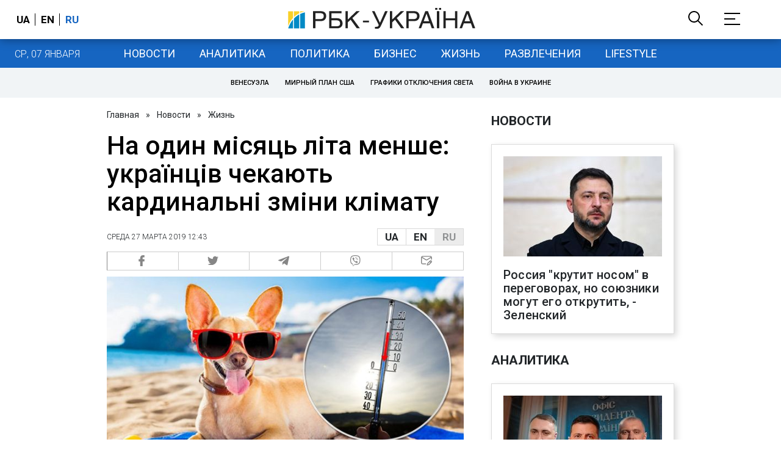

--- FILE ---
content_type: text/html; charset=utf-8
request_url: https://styler.rbc.ua/ukr/zhizn/odin-mesyats-leta-menshe-ukraintsev-zhdut-1553682757.html
body_size: 34436
content:
<!DOCTYPE html>
<html xmlns="http://www.w3.org/1999/xhtml" lang="ru">
<head>
    <title>Погода в Україні 2019 – літо буде холодним | РБК Украина</title>    <meta name="description" content="Погода в Україні влітку може бути холодною, а літо - скоротитися. Такий прогноз дали кліматологи. За прогнозом, літо очікується на місяць меншим, ніж зазвичай" />
<meta name="keywords" content="Погода" />
<meta name="news_keywords" content="Жизнь, Погода" />
<meta property="og:title" content="На один місяць літа менше: українців чекають кардинальні зміни клімату" />
<meta property="og:description" content="Подробнее читайте на сайте" />
<meta property="og:url" content="https://styler.rbc.ua/ukr/zhizn/odin-mesyats-leta-menshe-ukraintsev-zhdut-1553682757.html" />
<meta property="og:type" content="article" />
<meta property="og:image" content="https://www.rbc.ua/static/img/_/_/____25684_650x410.jpg" />
<meta property="og:site_name" content="РБК-Украина" />
<meta property="og:locale" content="ru_RU" />
<meta property="twitter:card" content="summary" />
<meta property="twitter:site" content="РБК-Украина" />
<meta property="twitter:title" content="На один місяць літа менше: українців чекають кардинальні зміни клімату" />
<meta property="twitter:creator" content="РБК-Украина" />
<meta property="twitter:image:src" content="https://www.rbc.ua/static/img/_/_/____25684_650x410.jpg" />
<meta property="twitter:domain" content="https://styler.rbc.ua/ukr/zhizn/odin-mesyats-leta-menshe-ukraintsev-zhdut-1553682757.html" />        <link href="https://styler.rbc.ua/ukr/zhizn/odin-mesyats-leta-menshe-ukraintsev-zhdut-1553682757.html" rel="canonical" />
<link href="https://styler.rbc.ua/ukr/zhizn/odin-mesyats-leta-menshe-ukraintsev-zhdut-1553682757.html/amp" rel="amphtml" />    <meta http-equiv="Content-Type" content="text/html; charset=utf-8"/>
    <style type="text/css">
        :after, :before {-webkit-box-sizing: border-box;box-sizing: border-box;}
        .container {max-width:980px;width:980px;min-width:760px;margin:0 auto;display:flex;align-items: stretch;justify-content:space-between;}
        .branding-layout .container {position:relative;z-index:3;}
        .branding-layout .main-menu {position:relative;z-index:3;max-width: 980px;width: 980px;min-width: 980px;margin: 64px auto 20px;}
        .branding-layout {background-position: center 57px;}
        .middle-col {width:100%;max-width:650px;order:1;margin:0;}
        .right-col {width:300px;min-width:300px;order:2;margin:0;position:relative;}
        .right-sticky {position: -webkit-sticky;position: sticky;top:140px;vertical-align: baseline;margin-top:20px;}
        .MIXADVERT_NET {margin-bottom:20px;}
        #catfish-wrapper{width:100%;bottom:0;position: fixed;z-index:999;text-align: center;}
        #catfish-wrapper #catfish-close {position: absolute;right: 0;top: 0;z-index: 1000;cursor: pointer;width: 32px;height: 32px;}
        @media (max-width: 1251px) {.container {width:980px;}}
        @media (max-width: 1024px) {.container {width: 980px;min-width:980px;}.middle-col {max-width:630px;padding-left:20px;}}
    </style>
    <link rel="alternate" hreflang="x-default" href="https://styler.rbc.ua/rus/zhizn/odin-mesyats-leta-menshe-ukraintsev-zhdut-1553682757.html"/>
    <link rel="alternate" hreflang="uk" href="https://styler.rbc.ua/rus/zhizn/odin-mesyats-leta-menshe-ukraintsev-zhdut-1553682757.html"/>
    <link rel="alternate" hreflang="ru" href="https://styler.rbc.ua/ukr/zhizn/odin-mesyats-leta-menshe-ukraintsev-zhdut-1553682757.html"/>
    <meta http-equiv="X-UA-Compatible" content="IE=edge">
<meta name="viewport" content="width=1000">
<meta name="theme-color" content="#2F3BA2"/>
<meta property="fb:app_id" content="569789207222162"/>
<meta property="fb:pages" content="521647284946080" />
<meta name="robots" content="max-image-preview:large" />
    <link rel="shortcut icon" href="/static/styler/imgs/favicon.ico" type="image/x-icon"/>
<link rel="alternate" type="application/rss+xml" href="https://www.rbc.ua/static/rss/all.ukr.rss.xml" />
<link rel="manifest" href="/manifest.json">
<link rel="apple-touch-icon" sizes="57x57" href="/static/common/imgs/apple/57x57.png">
<link rel="apple-touch-icon" sizes="114x114" href="/static/common/imgs/apple/114x114.png">
<link rel="apple-touch-icon" sizes="72x72" href="/static/common/imgs/apple/72x72.png">
<link rel="apple-touch-icon" sizes="144x144" href="/static/common/imgs/apple/144x144.png">
<link rel="apple-touch-icon" sizes="60x60" href="/static/common/imgs/apple/60x60.png">
<link rel="apple-touch-icon" sizes="120x120" href="/static/common/imgs/apple/120x120.png">
<link rel="apple-touch-icon" sizes="76x76" href="/static/common/imgs/apple/76x76.png">
<link rel="apple-touch-icon" sizes="152x152" href="/static/common/imgs/apple/152x152.png">

<link rel="preconnect" href="//www.googletagmanager.com">
<link rel="preconnect" href="//fundingchoicesmessages.google.com">
<link rel="preconnect" href="//securepubads.g.doubleclick.net" crossorigin>
<link rel="preconnect" href="//stats.rbc.ua">
<link rel="preconnect" href="//static.cloudflareinsights.com">

<script async src="https://www.googletagmanager.com/gtag/js?id=G-MDNR364TH3"></script>
<script>
    var pageSectionName = 'general';
        pageSectionName = 'zhizn';
        window.dataLayer = window.dataLayer || [];
    function gtag(){dataLayer.push(arguments);}
    gtag('js', new Date());
    gtag('config', 'G-MDNR364TH3', {'page_section': pageSectionName});
</script>
<script async src="https://fundingchoicesmessages.google.com/i/121764058?ers=3"></script>

<script type="text/javascript">window.rbcAdwallDisable = true;</script>
            <script>
        const script = document.createElement('script');
        script.src = 'https://cdn.membrana.media/rbc/ym.js';
        script.async = true;
        document.head.appendChild(script);
        </script>
        <script async src="https://get.optad360.io/sf/db664e10-99c0-4e92-87d4-101798c1b8bf/plugin.min.js"></script>
    <script type="text/javascript">
    window.googletag = window.googletag || {cmd: []};
    window.rbcDomain = 'news';

    window.adsenseLoad = 0;
    window.loadAdsenseLib = function() {
        if (window.adsenseLoad != 0) return;
        var script = document.createElement('script');
        script.src = 'https://pagead2.googlesyndication.com/pagead/js/adsbygoogle.js?client=ca-pub-9614021710506914';
        document.head.appendChild(script);
        window.adsenseLoad = 1;
    }

    window.dfpLoad = 0;
    window.loadDfpLib = function() {
        if (window.dfpLoad != 0) return;
        googletag.cmd.push(function () {
            googletag.pubads().addEventListener('slotRenderEnded', function (event) {
                if (!event.isEmpty) {
                    $('#' + event.slot.getSlotElementId()).parent().attr('style', $('#' + event.slot.getSlotElementId()).parent().attr('style') + 'height: auto !important;');
                }
            });
            googletag.pubads().enableSingleRequest();
            googletag.pubads().setCentering(true);
            googletag.pubads().setTargeting("site_variables", ["ukr", "wwwsite", "tag-pogoda-11032015", "other", "zhizn", "news", "pub", "pub1042495", "pub_type_styler_news"]);
            googletag.enableServices();
        });
        var script = document.createElement('script');
        script.src = 'https://securepubads.g.doubleclick.net/tag/js/gpt.js';
        document.head.appendChild(script);
        window.dfpLoad = 1;
    }
</script>
<script type="text/javascript">
    (function(c,l,a,r,i,t,y){
        c[a]=c[a]||function(){(c[a].q=c[a].q||[]).push(arguments)};
        t=l.createElement(r);t.async=1;t.src="https://www.clarity.ms/tag/"+i;
        y=l.getElementsByTagName(r)[0];y.parentNode.insertBefore(t,y);
    })(window, document, "clarity", "script", "uqikkbh1sj");
</script>

<link href="https://fonts.googleapis.com/css2?family=Roboto:ital,wght@0,300;0,400;0,500;0,700;1,400;1,700&display=swap" rel="stylesheet">
<style type="text/css">
    * {box-sizing: border-box;}
    ::placeholder { color: #ccc;opacity: 1;}
    html {-webkit-tap-highlight-color: transparent;}
    body {margin:0;padding:0;font-family:Roboto, sans-serif;}
    div#app {margin:0 auto;}
    a {text-decoration:none;color:#222629}
    a:hover {color:#666;}
    ul, ol {list-style: none;padding:0;margin:0;}
    .widget-heading {text-transform: uppercase;padding:6px 0;margin:0 10px 20px 0px;color:#222629;font-weight:700;font-size:21px;}
    .widget {margin:0 0 20px;}
    table {border-collapse: collapse;border-spacing: 0;}
    /* header */

    header {background:#fff;box-shadow: 0 1px 15px rgba(0,0,0,.38);position:fixed;z-index:10;left:0;top:0;width:100%;min-width:980px;text-align: center;}
    header .h-inner {display:flex;align-items: center;justify-content: space-between;max-width:1350px;margin:0 auto;height:64px;}
    header .logo {display:block;order:2;text-align: center;position:relative;}
    header .logo img {width:307px;}
    header .lang {order:1;width:120px;min-width:120px !important;margin-left:20px;display: block;font-weight: 700;font-size:17px;text-transform: uppercase;}
    header .lang a {color:#000;display: inline-block;padding:0 4px;border-left:1px solid #000;padding-left:9px;}
    header .lang a:first-child {border-left:0;padding-left:0;}
    header .lang a.enabled {color: #1665c1;cursor: default;}
    header .full-navi {order:3;width: 120px;min-width:120px !important;text-align:right;margin-right:50px;display:flex;align-items: center;justify-content: space-around;}
    header .search-toggler {order:1;}
    header .search-toggler svg {display:none;cursor: pointer;}
    header .search-toggler svg:first-child {display:inline;}
    header .search-toggler.open svg {display:inline;}
    header .search-toggler.open svg:first-child {display:none;}
    header .menu-toggler {order:2;}
    header .menu-toggler svg {display:none;cursor: pointer;}
    header .menu-toggler svg:first-child {display:inline;}
    header .menu-toggler.open svg {display:inline;}
    header .menu-toggler.open svg:first-child {display:none;}

    .styler-page header {background:#1d2022;}
    .styler-page header .lang a {color:#fff;}
    .styler-page header .lang a:first-child {border-right:1px solid #fff;padding-right:9px;}
    .styler-page header .lang a.enabled {color: #f8d028;}

    .main-col {width:100%;order:2;max-width:650px;}
    .main-menu {height: 47px;background: #1665c1;text-align: center;margin-top: 64px;display:flex;align-items: center;justify-content:center;margin-bottom:20px;}
    .main-menu-wrapper {position:relative;max-width:1350px;width:1350px;min-width: 760px;margin: 0 auto;display: flex;align-items: center;justify-content: center;}
    .main-menu-wrapper .current-date {position: absolute;left: 0;top:1px;text-transform:uppercase;font-weight:300;color: #fff;margin: 14px 24px 0;}
    .styler-page .main-menu-wrapper .current-date {color:#2e3336}
    .branding-layout .main-menu-wrapper {width:980px;}
    .branding-layout .sub-menu {width: 980px;margin: -20px auto 20px;position: relative;display: block;text-align: center; z-index: 10;}
    .branding-layout .sub-menu a {margin: 5px;}

    .branding-layout .main-menu-wrapper .current-date {display:none;}
    @media (max-width: 1251px) {
        .main-menu-wrapper {width:980px;}
        .main-menu-wrapper .current-date {display:none;}
    }
    .vyboru-page .main-menu {background: #d10000;}
    .styler-page .main-menu {background: #f8d028;}
    .styler-page .main-menu a {color: #2e3336;}
    .lite-page .main-menu {background: #5e3f8b;}
    .daily-page .main-menu {background: #a52938;}
    .main-menu a {color: #fff;display: block;line-height: 48px;padding-right: 20px;padding-left: 20px;font-weight: 400;font-size: 18px;text-transform: uppercase;}
    .main-menu a.active {color: #2e3336;background: #fff;}
    .main-menu a.active.active-spec {color: #2e3336;background:#f1f4f6;}

    .sub-menu {background:#f1f4f6;display:flex;margin:-20px 0 20px;padding:10px 0;justify-content: center;}
    .sub-menu.simple {position:sticky;top:64px;z-index:5;}
    .sub-menu a {display: inline-block;background:#fff;padding: 8px;margin: 0 5px;color:#000;border-radius:24px;white-space: nowrap;text-transform: uppercase;font-size:11px;font-weight:500;}
    .sub-menu.simple a {background:none;}
    .branding-layout .sub-menu.simple a.spec {display:none;}
    .full-menu {background: #fff;display:none;overflow-x: hidden;position: fixed;left: 0;right: 0;top: 0;padding-top: 105px;padding-bottom: 10px;z-index: 9;box-shadow: 6px 8px 30px -8px rgba(34,34,34,.25);}
    .full-menu .container {display: flex;align-items: baseline;justify-content: space-around;padding:0 25px;}
    .full-menu .container .column {flex-grow: 1;flex-shrink: 1;flex-basis: 0;padding:0 25px 25px;font-size: 16px;line-height: 1.2;}
    .full-menu .container .column a {font-weight: 300;color: #222629;font-size: 16px;margin-bottom: 13px;display: block;}
    .full-menu .container .column a.edition-item {font-weight: 700;font-size: 18px;margin-bottom: 30px;text-transform: uppercase;}
    .header-search {background: #fff;display: none;position: fixed;left: 0;right: 0;top: 0;padding-top: 115px;padding-bottom: 50px;z-index: 9;box-shadow: 6px 8px 30px -8px rgba(34,34,34,.25);}
    .header-search form {max-width: 650px;margin: 0 auto;display: flex;padding:0 20px;}
    .header-search form input {background: #fff;border: 1px solid #ccc;border-right: none;height: 48px;flex-grow: 10;padding: 3px 15px;font-size: 24px;}
    .header-search form button {bottom: 1px;background: #1665c1;border: 1px solid #1665c1;color: #fff;padding:0 20px;line-height: 44px;height: 48px;text-transform: uppercase;font-size: 14px;flex-grow: 3;}

    .menu {margin-top:50px;z-index:9;position:fixed;overflow-y:scroll;width:100%;left:0;top:0;bottom:0;background:#ffffff;min-height: 100%;box-shadow: 0 1px 15px rgba(0,0,0,.38);}
    .search {background: #f1f4f6;border-bottom: 1px solid #ebebeb;padding: 20px;margin-bottom: 20px;}
    .search div {display:flex;align-items: center;justify-content: center;}
    .search .hinput {background: #fff;border: 1px solid #ccc;border-right: none;height: 48px;padding:0px;text-align:center;font-size: 18px;width:75%;}
    .search button {background: #1665c1;border: 1px solid #1665c1;color: #fff;height: 50px;text-transform: uppercase;font-size: 14px;width:25%;}
    .edition {padding:0 25px 25px;position:relative;}
    .edition .expander {}
    .edition .expander::before {content: '';position: absolute;height: 1px;background: #ddd;right: 0;left: 25px;right:50px;top: 11px;z-index: 0;}
    .edition .expander > span {font-size:18px;font-weight:500;text-transform: uppercase;background: #ffffff;position:relative;padding-right:25px;}
    .edition .expander > span.fodding {right:20px;padding:0;position:absolute;}
    .edition .expander svg {display:none;}
    .edition .expander svg:first-child {display:inline;}
    .edition .expander.open svg {display:inline;}
    .edition .expander.open svg:first-child {display:none;}
    .edition ul {padding:10px 0 0 20px;display:none;}
    .edition li {margin-bottom:13px;}
    .lazy-background:not(.visible){background-image:none!important}
    .label-news {background: #1665c1;color: #fff;text-transform: uppercase;font-size: 12px;padding: 1px 5px;font-weight: 400;position: relative;top: -4px;}
    .label-daily {background: #a52938;color: #fff;text-transform: uppercase;font-size: 12px;padding: 1px 5px;font-weight: 400;position: relative;top: -4px;}
    .label-styler {display:none;background: #f8d028;color: #222629;text-transform: uppercase;font-size: 12px;padding: 1px 5px;font-weight: 400;position: relative;top: -4px;}
    .label-lite {background: #5e3f8b;color: #fff;text-transform: uppercase;font-size: 12px;padding: 1px 5px;font-weight: 400;position: relative;top: -4px;}
    .label-week {margin-left: 4px;display: inline-block;margin-bottom: -3px; height: 16px; width: 16px;}

    footer {background:#f1f4f6;padding:25px 0px;}
    footer .social {padding-bottom:25px;}
    footer .social a {width:25%;height: 32px;line-height: 33px;border: 1px solid #8f9a9f;border-right: none;display: inline-block;margin-right: -5px;padding:0;text-align: center;}
    footer .social a:last-child {border-right: 1px solid #8f9a9f;margin-right:0;}
    footer .fmenu {display:flex;justify-content: space-between;padding-top: 70px;}
    footer .fmenu .container {width: 100%;}
    footer .fmenu .container .column {flex-grow: 1;flex-shrink: 1;flex-basis: 0;padding: 0 25px 25px;font-size: 16px;line-height: 1.2;}
    footer .fmenu .container .column a {font-weight: 300;color: #222629;font-size: 14px;margin-bottom: 13px;display: block;}
    footer .fmenu .container .column a.edition-item {font-weight: 700; text-transform: uppercase; font-size: 16px;}
    footer .lang {order: 1;width: 120px;min-width: 120px !important;margin-left: 20px;display: block;font-weight: 700;font-size: 17px;text-transform: uppercase;}
    footer .lang a {color:#000;display: inline-block;padding:0 4px;border-left:1px solid #000;padding-left:9px;}
    footer .lang a:first-child {border-left:0;padding-left:0;}
    footer .lang a.enabled {color: #1665c1;cursor: default;}



    footer .logo {margin:0 0 30px 0;display: flex;}
    footer .logo img {height:27px;width:auto;}
    footer .copy {text-align: center;padding: 20px 0 0;font-size:12px;}
    footer .copy {display: flex;flex-direction: row;justify-content: flex-start;padding: 0 250px;margin-top: 50px;}
    footer .container .col {width: 50%;padding: 0 25px 25px;}
    footer .container .col .contacts {display: flex; align-items: flex-start; justify-content: space-between;}
    footer .container .col .column {font-size: 16px;line-height: 1.2;margin-right: 15px;}
    footer .container .col .column a {font-weight: 300;color: #222629;font-size: 14px;margin-bottom: 13px;display: block;}
    footer .col > .social  a {width: 70px;max-width: 85px;height: 33px; padding-top: 2px;}
    footer .col span {font-size: 12px;font-weight: 300;}

    .privacy {background: #f7f6f6; color: #000;padding: 10px 15px;position: fixed;bottom: 0;right: 0;left: 0;display: block;z-index: 1000;border-top: 1px solid #ccc;font-size: 13px;text-align: center;}
    .privacy a {color: #000;font-weight: 500;}
    .privacy .skip {margin-left: 10px;background-color: #fff;border: 1px solid #ccc;padding: 2px 15px;cursor: pointer;}
    .privacy .close {background: #3b4a66;color: #fff;border: 1px solid #000;font-weight: 400;padding: 4px 15px;cursor: pointer;margin-top: 3px;display: inline-block;text-transform: uppercase;}

    .war-list{max-width: 1350px;width: 1350px;min-width: 980px;margin: 0 auto;}
    .war_block {display: flex; justify-content: center; margin: 0 25px 20px 25px;}
    .war_item {padding-right: 0; border-right: #cfcfcf 1px solid; padding-left: 8px;}
    .war_num {font-size: 16px; font-weight: bold;}
    .war_num span {font-size: 14px; color: #1665c1; padding-left: 3px;}
    .war_block .war_item:first-child {padding-left: 0; border: none;}
    .war_block .war_item:nth-child(2) {margin-right: 0; }
    .war_block .war_item:last-child {border: none;}
    .war_desc {font-size: 9px; text-transform: uppercase; padding: 8px 0;}
    .war_img img {vertical-align: bottom;}
    .war_img svg {height: 32px; width: 95px;}
    .war_block .war_item:last-child .war_img svg {width: 60px;}
    .war_section {background: #eeeff0; padding: 10px 0;}
    .war_section .layout-main {margin-left: auto; margin-right: auto; max-width: 1296px;}
    .war_title {text-align: left; margin-left: 10px;  font-size: 15px; line-height: 1.2em; font-weight: 400; text-transform: uppercase; color: #1665c1; margin-top: 6px; margin-bottom: 15px;}
    @media screen and (max-width: 1296px) {
        .war_block {max-width: 100%; display: block; overflow-x: scroll; overflow-y: hidden; white-space: nowrap; padding-left: 12px; padding-top: 0;}
        .war_item {display: inline-block; white-space: normal; overflow: hidden;}
        .war_title {padding-left: 10px; padding-right: 10px;}
    }
    @media screen and (max-width: 1251px) {
        .war-list{max-width: 1170px;width: 1170px;min-width: 980px;margin: 0 auto;}
    }

    /* membr css */
    .nts-ad {display: flex; flex-direction: column; align-items: center; justify-content: center;margin:0 0 20px;}
    .nts-ad-h250 {height: 250px}
    .nts-ad-h280 {height: 280px}
    .nts-ad-h350 {height: 350px}
    .nts-ad-h400 {min-height: 400px}
    .nts-ad-h600 {min-height: 600px; justify-content: flex-start}

    .vidverto-wrapper { margin:0 0 20px;min-height: 375px !important;}

    #catfishClose {position: absolute;right:0;top:-30px;}

    .dfp {position:relative;}
    .dfp:before {content: 'Реклама';display: block;position: absolute;right: 0;top: -15px;font-size: 11px;color: #bcbbbf;}
    .dfp:after {content:'';display: block;width: 75px;height: 75px;position:absolute;left: 0;right: 0;top: 0;bottom: 0;margin: auto;z-index: -1;background-image:url('data:image/svg+xml;utf8,<svg width="75px" height="75px" viewBox="0 0 16 16" xmlns="http://www.w3.org/2000/svg" fill="rgba(170, 170, 170, 0.5)"><path d="m3.7 11 .47-1.542h2.004L6.644 11h1.261L5.901 5.001H4.513L2.5 11h1.2zm1.503-4.852.734 2.426H4.416l.734-2.426h.053zm4.759.128c-1.059 0-1.753.765-1.753 2.043v.695c0 1.279.685 2.043 1.74 2.043.677 0 1.222-.33 1.367-.804h.057V11h1.138V4.685h-1.16v2.36h-.053c-.18-.475-.68-.77-1.336-.77zm.387.923c.58 0 1.002.44 1.002 1.138v.602c0 .76-.396 1.2-.984 1.2-.598 0-.972-.449-.972-1.248v-.453c0-.795.37-1.24.954-1.24z"/><path d="M14 3a1 1 0 0 1 1 1v8a1 1 0 0 1-1 1H2a1 1 0 0 1-1-1V4a1 1 0 0 1 1-1h12zM2 2a2 2 0 0 0-2 2v8a2 2 0 0 0 2 2h12a2 2 0 0 0 2-2V4a2 2 0 0 0-2-2H2z"/></svg>');}

    ins.adsbygoogle {display: block !important;position:relative;line-height: normal !important;}
    ins.adsbygoogle:before {content: 'Реклама';display: block;position: absolute;right: 0;top: -15px;font-size: 11px;color: #bcbbbf;}
    ins.adsbygoogle:after {content:'';display: block;width: 75px;height: 75px;position:absolute;left: 0;right: 0;top: 0;bottom: 0;margin: auto;z-index: -1;background-image:url('data:image/svg+xml;utf8,<svg width="75px" height="75px" viewBox="0 0 16 16" xmlns="http://www.w3.org/2000/svg" fill="rgba(170, 170, 170, 0.5)"><path d="m3.7 11 .47-1.542h2.004L6.644 11h1.261L5.901 5.001H4.513L2.5 11h1.2zm1.503-4.852.734 2.426H4.416l.734-2.426h.053zm4.759.128c-1.059 0-1.753.765-1.753 2.043v.695c0 1.279.685 2.043 1.74 2.043.677 0 1.222-.33 1.367-.804h.057V11h1.138V4.685h-1.16v2.36h-.053c-.18-.475-.68-.77-1.336-.77zm.387.923c.58 0 1.002.44 1.002 1.138v.602c0 .76-.396 1.2-.984 1.2-.598 0-.972-.449-.972-1.248v-.453c0-.795.37-1.24.954-1.24z"/><path d="M14 3a1 1 0 0 1 1 1v8a1 1 0 0 1-1 1H2a1 1 0 0 1-1-1V4a1 1 0 0 1 1-1h12zM2 2a2 2 0 0 0-2 2v8a2 2 0 0 0 2 2h12a2 2 0 0 0 2-2V4a2 2 0 0 0-2-2H2z"/></svg>');}
    ins.adsbygoogle[data-ad-status="unfilled"]:before {content: '';display: none;}
    ins.adsbygoogle[data-ad-status="unfilled"]:after {content: '';display: none;}

    p[data-lazy-type="lazyrecreactive"], div[data-lazy-type="lazyrecreactive"] {position: relative;}
    p[data-lazy-type="lazyrecreactive"]:before, div[data-lazy-type="lazyrecreactive"]:before {content: 'Реклама';display: block;position: absolute;right: 5px;top: -10px;font-size: 11px;color: #bcbbbf;font-family: -apple-system, BlinkMacSystemFont, "Segoe UI", Roboto, Helvetica, Arial, sans-serif, "Apple Color Emoji", "Segoe UI Emoji", "Segoe UI Symbol";}
    p[data-lazy-type="lazyrecreactive"] ins.adsbygoogle:before, div[data-lazy-type="lazyrecreactive"] ins.adsbygoogle:before {content:'';display: none;}
        .common-breadcrumbs {font-size: 14px;color: #222629;margin:0 0 20px 0;}
     .common-breadcrumbs a {margin:0 8px;color: #222629;text-decoration: none;}
     .common-breadcrumbs a:first-child {margin-left:0;}
     article.full {margin:0 0 20px;}
     article.full h1 {font-size:42px;font-weight: 500;margin:0 0 20px;line-height: 1.1em;}
     article.full .breadcrumbs {color: #222629;margin-bottom: 10px;font-size: 12px;font-weight: 100;line-height: 1.20em;text-transform: uppercase;display:flex;justify-content: space-between;align-items: center;}
     article.full .breadcrumbs:after {content:'';display:block;height:1px;clear: both;}
     article.full .breadcrumbs a {color:#222629;}
     article.full .breadcrumbs .lang-publication {font-weight:500;position:relative;display: block;}
     article.full .breadcrumbs .lang-publication .lang-group {display:flex;border: 1px solid rgba(217, 217, 217, 1);}
     article.full .breadcrumbs .lang-publication .lang-group a {display:block;flex:0 0 33%;padding:6px 12px;font-weight:700;font-size:17px;border-left:1px solid rgba(217, 217, 217, 1);}
     article.full .breadcrumbs .lang-publication .lang-group a.active {background: rgba(217, 217, 217, 1);cursor: default;}
     article.full .breadcrumbs .lang-publication .lang-group a:first-child {border-left:0;}
     article.full .breadcrumbs .lang-publication .lang-switch-menu {display:none;}
     article.full .breadcrumbs .lang-publication.opened .lang-switch-label {display:none;}
     article.full .breadcrumbs .lang-publication.opened .lang-switch-menu {display:block;position: absolute;right: 0;width: max-content;background: #fff;z-index:3;}
     article.full .breadcrumbs .lang-publication.opened .lang-switch-menu a {display: block;margin: 0 0 10px;}
     article.full .breadcrumbs .time {width: -webkit-fill-available;display: flex;flex-wrap: nowrap;align-items: center;}
     article.full .breadcrumbs .time .promo {margin-left: 5px;}
     article.full .img {margin:0 0 10px;}
     article.full .img img {max-width:100%;width:585px;height:369px;}
     @media (max-width: 1024px) {article.full .img img {max-width:100%;width:585px;height:369px;}}
     article.full .img span {display:block;margin:5px 0 0 0;color: #717171;font-size: 13px;font-weight: 100;}
     article.full .publication-wrapper-author {font-size: 12px;text-transform: uppercase;margin-bottom: 20px;}
     article.full .publication-wrapper-author .about {text-transform: none;}
     article.full .publication-wrapper-author a {color:#1665c1;}
     article.full .publication-coworking {color: #717171;font-size: 14px;font-weight:300;display: flex;align-items: start;justify-content: start;gap: 10px;margin: 0 0 30px;}
     article.full .publication-coworking span {display: block;line-height: normal;}
     article.full .publication-coworking span svg {width: 96px;height: 16px;filter: contrast(0.3);display: block;position: relative;top: 1px;}
     article.full .txt {font-weight:400;line-height: 1.55em;color: #222629;font-size: 19px;}
     article.full .txt strong {font-weight:700;}
     article.full .txt p {margin:0 0 20px;}
     article.full .txt p.nfo {background: #f5f5f5;padding: 20px 20px 20px 60px;font-size: 14px;line-height: normal;position: relative;}
     article.full .txt p.nfo:before {content:'';position: absolute;left: 20px;top: 0;margin: auto;bottom: 0;display:block;width:20px;height:21px;background-image:url('data:image/svg+xml;utf8,<svg width="20" height="21" viewBox="0 0 20 21" fill="none" xmlns="http://www.w3.org/2000/svg"><path d="M10 20.5C15.511 20.5 20 16.011 20 10.5C20 4.989 15.511 0.5 10 0.499999C4.489 0.499999 1.35601e-06 4.98899 8.74228e-07 10.5C3.92441e-07 16.011 4.489 20.5 10 20.5ZM10 18.5C5.56988 18.5 2 14.9301 2 10.5C2 6.06988 5.56988 2.5 10 2.5C14.4301 2.5 18 6.06988 18 10.5C18 14.9301 14.4301 18.5 10 18.5ZM11 15.5L11 13.5L9 13.5L9 15.5L11 15.5ZM11 11.5L11 5.5L9 5.5L9 11.5L11 11.5Z" fill="rgb(18,18,18)"/></svg>');}
     article.full .txt div.dfp, article.full .txt ins.adsbygoogle {margin:0 0 20px;}
     article.full .txt a {color:#1665c1;font-weight:400;}
     article.full .txt a strong {font-weight:400;}
     article.full .txt img {max-width: 100%;height: auto !important;border: 0;display: block;}
     article.full .txt .dict {font-size:14px;line-height: normal;margin:0 0 20px;}
     article.full .txt .dict p {margin:0;}
     article.full .txt .structure {border: 1px solid #e2e2e2;background:#f8f9fa;padding:5px;font-size:15px;margin:0 0 20px;}
     article.full .txt .structure p {margin:0}
     article.full .txt h2 {font-weight: 700;font-size:22px;margin:0 0 20px;}
     article.full .txt h3 {font-weight: 700;font-size:20px;margin:0 0 20px;}
     article.full ul {padding: 0 0 0px 25px;list-style: square;}
     article.full ol {padding: 0 0 0px 25px;list-style: decimal;}
     article.full li {margin-bottom:20px;}
     article.full .img_wrap {margin:0 0 20px;color: #717171;font-size: 13px;font-weight: 100;line-height: normal;}
     article.full .img_ins {border:1px solid #e2e2e2;}
     article.full p:empty {margin:0;padding:0;}
     article.full .txt .giphy-embed,article.full .txt .iframely-embed,article.full .txt .twitter-tweet{margin-bottom:20px;margin-right:auto;margin-left:auto}
     article.full .txt table{width:100%;margin-bottom:20px}
     article.full .txt th{padding-top:4px;padding-bottom:4px;font-family:Roboto,sans-serif;font-weight:700}
     article.full .txt td{padding-top:4px;padding-bottom:4px}
     article.full .txt tr:nth-child(2n){background:#f7f7f7}
     article.full .txt > div[data-oembed-url] {margin:0 0 20px;}
     article.full .txt [data-oembed-url] blockquote{font-size:16px}
     article.full .txt [data-oembed-url] blockquote:before {background: none;margin: 0;padding: 0;height: 0;width: 0;}
     article.full .txt [data-oembed-url] {display: block;}
     article.full .txt blockquote{padding-left:95px;margin-bottom:20px;position:relative;font-size:24px;font-style:italic;line-height:1.3;margin-top:30px}
     article.full .txt blockquote:before{content:'';height:65px;width:65px;display:block;position:absolute;background-image:url(/static/common/imgs/quote.svg);background-position:center;background-repeat:no-repeat;background-size:contain;left:0;top:0}
     article.full .txt iframe{max-width:100% !important;min-width:auto !important;}
     article.full .read-in-google {text-align:center;margin:20px 0;}
     article.full .read-in-google a {padding: 15px 7px;background: #fff;border:1px solid #ccc;color: #222629;font-weight: normal;display: block;text-align: center;}
     hr.delimeter {padding: 0;margin: 40px 0;border: 0 solid #1665c1;}
     hr.pagebreak {display:none;}
     .share {margin:0 0 10px;display: flex;}
     .share a {display:block;border:1px solid #ccc;border-left:0;width:100%;padding:3px;text-align: center;color: rgb(134, 134, 134);font-size: 16px;}
     .share a:hover {background: #f0f0f0;}
     .share a:first-child {border-left:1px solid rgb(134, 134, 134);}
     .share a.fb::before {content: '';position:relative;top:2px;display:inline-block;width:18px;height:18px;background-image:url('data:image/svg+xml;utf8,<svg xmlns="http://www.w3.org/2000/svg" xmlns:xlink="http://www.w3.org/1999/xlink" width="18px" height="18px" viewBox="0 0 96.124 96.123" enable-background="new 0 0 96.124 96.123"><g><path fill="rgb(134, 134, 134)" d="M72.089,0.02L59.624,0C45.62,0,36.57,9.285,36.57,23.656v10.907H24.037c-1.083,0-1.96,0.878-1.96,1.961v15.803 c0,1.083,0.878,1.96,1.96,1.96h12.533v39.876c0,1.083,0.877,1.96,1.96,1.96h16.352c1.083,0,1.96-0.878,1.96-1.96V54.287h14.654 c1.083,0,1.96-0.877,1.96-1.96l0.006-15.803c0-0.52-0.207-1.018-0.574-1.386c-0.367-0.368-0.867-0.575-1.387-0.575H56.842v-9.246 c0-4.444,1.059-6.7,6.848-6.7l8.397-0.003c1.082,0,1.959-0.878,1.959-1.96V1.98C74.046,0.899,73.17,0.022,72.089,0.02z"/></g></svg>');}
     .share a.mg::before {content: '';position:relative;top:2px;display:inline-block;width:18px;height:18px;background-image:url('data:image/svg+xml;utf8,<svg xmlns="http://www.w3.org/2000/svg" width="18px" height="18px" viewBox="0 0 512 512" enable-background="new 0 0 512 512"><g><g><path fill="rgb(134, 134, 134)" d="M256,0C114.624,0,0,106.112,0,237.024c0,74.592,37.216,141.12,95.392,184.576V512l87.168-47.84 c23.264,6.432,47.904,9.92,73.44,9.92c141.376,0,256-106.112,256-237.024S397.376,0,256,0z M281.44,319.2l-65.184-69.536 L89.056,319.2l139.936-148.544l66.784,69.536l125.6-69.536L281.44,319.2z"/></g></g></svg>');}
     .share a.tw::before {content: '';position:relative;top:-1px;display:inline-block;width:24px;height:19px;background-image:url('data:image/svg+xml;utf8,<svg xmlns="http://www.w3.org/2000/svg" width="24px" height="24px" viewBox="0 0 32 32" enable-background="new 0 0 24 24"><path fill="rgb(134, 134, 134)" d="M 28 8.558594 C 27.117188 8.949219 26.167969 9.214844 25.171875 9.332031 C 26.1875 8.722656 26.96875 7.757813 27.335938 6.609375 C 26.386719 7.171875 25.332031 7.582031 24.210938 7.804688 C 23.3125 6.847656 22.03125 6.246094 20.617188 6.246094 C 17.898438 6.246094 15.691406 8.453125 15.691406 11.171875 C 15.691406 11.558594 15.734375 11.933594 15.820313 12.292969 C 11.726563 12.089844 8.097656 10.128906 5.671875 7.148438 C 5.246094 7.875 5.003906 8.722656 5.003906 9.625 C 5.003906 11.332031 5.871094 12.839844 7.195313 13.722656 C 6.386719 13.695313 5.628906 13.476563 4.964844 13.105469 C 4.964844 13.128906 4.964844 13.148438 4.964844 13.167969 C 4.964844 15.554688 6.660156 17.546875 8.914063 17.996094 C 8.5 18.109375 8.066406 18.171875 7.617188 18.171875 C 7.300781 18.171875 6.988281 18.140625 6.691406 18.082031 C 7.316406 20.039063 9.136719 21.460938 11.289063 21.503906 C 9.605469 22.824219 7.480469 23.609375 5.175781 23.609375 C 4.777344 23.609375 4.386719 23.585938 4 23.539063 C 6.179688 24.9375 8.765625 25.753906 11.546875 25.753906 C 20.605469 25.753906 25.558594 18.25 25.558594 11.742188 C 25.558594 11.53125 25.550781 11.316406 25.542969 11.105469 C 26.503906 10.410156 27.339844 9.542969 28 8.558594 Z"></path></svg>');}
     .share a.tg::before {content: '';position:relative;top:2px;display:inline-block;width:18px;height:18px;background-image:url('data:image/svg+xml;utf8,<svg xmlns="http://www.w3.org/2000/svg" width="18px" height="18px" viewBox="0 0 24 24" enable-background="new 0 0 24 24"><path fill="rgb(134, 134, 134)" d="m9.417 15.181-.397 5.584c.568 0 .814-.244 1.109-.537l2.663-2.545 5.518 4.041c1.012.564 1.725.267 1.998-.931l3.622-16.972.001-.001c.321-1.496-.541-2.081-1.527-1.714l-21.29 8.151c-1.453.564-1.431 1.374-.247 1.741l5.443 1.693 12.643-7.911c.595-.394 1.136-.176.691.218z"/></svg>');}
     .share a.vi::before {content: '';position:relative;top:2px;display:inline-block;width:18px;height:18px;background-image:url('data:image/svg+xml;utf8,<svg xmlns="http://www.w3.org/2000/svg" width="18px" height="18px" viewBox="0 0 24 24" enable-background="new 0 0 24 24"><path fill="rgb(134, 134, 134)" d="m23.155 13.893c.716-6.027-.344-9.832-2.256-11.553l.001-.001c-3.086-2.939-13.508-3.374-17.2.132-1.658 1.715-2.242 4.232-2.306 7.348-.064 3.117-.14 8.956 5.301 10.54h.005l-.005 2.419s-.037.98.589 1.177c.716.232 1.04-.223 3.267-2.883 3.724.323 6.584-.417 6.909-.525.752-.252 5.007-.815 5.695-6.654zm-12.237 5.477s-2.357 2.939-3.09 3.702c-.24.248-.503.225-.499-.267 0-.323.018-4.016.018-4.016-4.613-1.322-4.341-6.294-4.291-8.895.05-2.602.526-4.733 1.93-6.168 3.239-3.037 12.376-2.358 14.704-.17 2.846 2.523 1.833 9.651 1.839 9.894-.585 4.874-4.033 5.183-4.667 5.394-.271.09-2.786.737-5.944.526z"/><path fill="rgb(134, 134, 134)" d="m12.222 4.297c-.385 0-.385.6 0 .605 2.987.023 5.447 2.105 5.474 5.924 0 .403.59.398.585-.005h-.001c-.032-4.115-2.718-6.501-6.058-6.524z"/><path fill="rgb(134, 134, 134)" d="m16.151 10.193c-.009.398.58.417.585.014.049-2.269-1.35-4.138-3.979-4.335-.385-.028-.425.577-.041.605 2.28.173 3.481 1.729 3.435 3.716z"/><path fill="rgb(134, 134, 134)" d="m15.521 12.774c-.494-.286-.997-.108-1.205.173l-.435.563c-.221.286-.634.248-.634.248-3.014-.797-3.82-3.951-3.82-3.951s-.037-.427.239-.656l.544-.45c.272-.216.444-.736.167-1.247-.74-1.337-1.237-1.798-1.49-2.152-.266-.333-.666-.408-1.082-.183h-.009c-.865.506-1.812 1.453-1.509 2.428.517 1.028 1.467 4.305 4.495 6.781 1.423 1.171 3.675 2.371 4.631 2.648l.009.014c.942.314 1.858-.67 2.347-1.561v-.007c.217-.431.145-.839-.172-1.106-.562-.548-1.41-1.153-2.076-1.542z"/><path fill="rgb(134, 134, 134)" d="m13.169 8.104c.961.056 1.427.558 1.477 1.589.018.403.603.375.585-.028-.064-1.346-.766-2.096-2.03-2.166-.385-.023-.421.582-.032.605z"/></svg>');}
     .share a.ma::before {content: '';position:relative;top:2px;display:inline-block;width:18px;height:18px;background-image:url('data:image/svg+xml;utf8,<svg xmlns="http://www.w3.org/2000/svg" width="18px" height="18px" viewBox="0 -34 512 512" enable-background="new 0 0 24 24"><path fill="rgb(134, 134, 134)" d="m432 0h-352c-44.113281 0-80 35.886719-80 80v231c0 44.113281 35.886719 80 80 80h144c11.046875 0 20-8.953125 20-20s-8.953125-20-20-20h-144c-22.054688 0-40-17.945312-40-40v-225.363281l173.753906 108.042969c13.03125 8.101562 27.636719 12.152343 42.246094 12.152343s29.214844-4.050781 42.246094-12.152343l173.753906-108.042969v70.363281c0 11.046875 8.953125 20 20 20s20-8.953125 20-20v-76c0-44.113281-35.886719-80-80-80zm-154.878906 159.710938c-13.027344 8.101562-29.214844 8.101562-42.242188 0l-179.203125-111.433594c6.746094-5.183594 15.179688-8.277344 24.324219-8.277344h352c9.144531 0 17.582031 3.09375 24.324219 8.277344zm132.46875 61.847656-109.804688 109.558594c-2.332031 2.328124-4.054687 5.195312-5.011718 8.347656l-23.910157 78.722656c-2.121093 6.980469-.273437 14.558594 4.820313 19.78125 3.816406 3.910156 9 6.03125 14.316406 6.03125 1.78125 0 3.574219-.238281 5.339844-.726562l80.722656-22.359376c3.324219-.921874 6.351562-2.683593 8.789062-5.121093l109.574219-109.367188c23.394531-23.394531 23.394531-61.457031 0-84.851562s-61.457031-23.394531-84.835937-.015625zm-49.273438 162.210937-40.613281 11.25 11.886719-39.128906 74.089844-73.925781 28.289062 28.289062zm105.839844-105.640625-3.875 3.867188-28.285156-28.285156 3.859375-3.855469c7.796875-7.796875 20.488281-7.796875 28.285156 0 7.800781 7.800781 7.800781 20.488281.015625 28.273437zm0 0"/></svg>');}
     .intext-read-also a {display:flex;margin-bottom:20px;color:#222629;font-weight:500;font-size:19px;}
     .intext-read-also a::before {content: '';position: relative;top: 0px;min-width: 24px;background-repeat: no-repeat;margin-right: 15px;background-image:url('data:image/svg+xml;utf8,<svg xmlns="http://www.w3.org/2000/svg" width="24" height="24" viewBox="0 0 31.49 31.49" enable-background="new 0 0 31.49 31.49"><path style="fill:black" d="M21.205,5.007c-0.429-0.444-1.143-0.444-1.587,0c-0.429,0.429-0.429,1.143,0,1.571l8.047,8.047H1.111 C0.492,14.626,0,15.118,0,15.737c0,0.619,0.492,1.127,1.111,1.127h26.554l-8.047,8.032c-0.429,0.444-0.429,1.159,0,1.587 c0.444,0.444,1.159,0.444,1.587,0l9.952-9.952c0.444-0.429,0.444-1.143,0-1.571L21.205,5.007z"/></svg>');}
     .intext-tags {margin-bottom:12px;}
     .intext-tags a {color: #222629;border: 1px solid #ccc;font-size: 14px;display: inline-block;white-space: nowrap;padding: 4px 10px 5px;margin:0 0 8px 8px;border-radius: 11px;}
     .content-sliders-group {margin-bottom:20px;}
     .content-slider-wrapper {position: relative;width: 100%;}
     .content-slider-wrapper .content-slider {position: relative;background: #f1f1f1;touch-action: pan-y;-webkit-tap-highlight-color: transparent;}
     .content-slider__arrow {position: absolute;top: 50%;margin-top: -50px;display: inline-block;line-height: 75px;height: 100px;width: 50px;text-align: center;z-index: 2;font-size: 37px;cursor: pointer;padding: 0px;background: rgba(0,0,0,.6);color: #fff;}
     .content-slider__arrow--prev {left: 0;}
     .content-slider__arrow--prev:before {content: "";width:24px;height:24px;margin:37px 0 0 16px;display:block;background-image:url('data:image/svg+xml;utf8,<svg xmlns="http://www.w3.org/2000/svg" width="24px" height="24px" viewBox="0 0 451.847 451.847" enable-background="new 0 0 451.847 451.847"><g><path fill="rgb(255, 255, 255)" d="M97.141,225.92c0-8.095,3.091-16.192,9.259-22.366L300.689,9.27c12.359-12.359,32.397-12.359,44.751,0 c12.354,12.354,12.354,32.388,0,44.748L173.525,225.92l171.903,171.909c12.354,12.354,12.354,32.391,0,44.744 c-12.354,12.365-32.386,12.365-44.745,0l-194.29-194.281C100.226,242.115,97.141,234.018,97.141,225.92z"/></g></svg>');}
     .content-slider__arrow--next {right: 0;}
     .content-slider__arrow--next:before {content: "";width:24px;height:24px;margin:37px 0 0 16px;display:block;background-image:url('data:image/svg+xml;utf8,<svg xmlns="http://www.w3.org/2000/svg" width="24px" height="24px" viewBox="0 0 451.846 451.847" enable-background="new 0 0 451.846 451.847"><g><path fill="rgb(255, 255, 255)" d="M345.441,248.292L151.154,442.573c-12.359,12.365-32.397,12.365-44.75,0c-12.354-12.354-12.354-32.391,0-44.744 L278.318,225.92L106.409,54.017c-12.354-12.359-12.354-32.394,0-44.748c12.354-12.359,32.391-12.359,44.75,0l194.287,194.284 c6.177,6.18,9.262,14.271,9.262,22.366C354.708,234.018,351.617,242.115,345.441,248.292z"/></g></svg>');}
     .content-slider-wrapper .slick-slider .slick-list, .content-slider-wrapper .slick-slider .slick-track {-webkit-transform: translate3d(0,0,0);transform: translate3d(0,0,0);}
     .content-slider-wrapper .slick-list {position: relative;overflow: hidden;}
     .content-slider-wrapper .slick-track {position: relative;top: 0;left: 0;}
     .content-slider-wrapper .slick-track:after, .content-slider-wrapper .slick-track:before {display: table;content: '';}
     .content-slider-wrapper .slick-slide {height: 100%;min-height: 1px;float:none;display: inline-block;vertical-align: middle;position: relative;text-align:center;}
     .content-slider-wrapper .content-slider__item__img {padding-top: 90%;background-size: contain;background-position: center;background-repeat: no-repeat;}
     .content-slider-wrapper .content-slider__item button {position: absolute;top: 0;right: 0;z-index: 2;display: block;background: rgba(0,0,0,.6);height: 50px;width: 50px;font-size: 30px;color: #fff!important;line-height: 50px;text-align: center;border:0;}
     .content-slider-wrapper .content-slider__item button:before {content: "";width:24px;height:24px;margin:0 0 0 7px;display:block;background-image:url('data:image/svg+xml;utf8,<svg xmlns="http://www.w3.org/2000/svg" width="24px" height="24px" viewBox="0 0 483.252 483.252" enable-background="new 0 0 483.252 483.252"><g><path fill="rgb(255, 255, 255)" d="M481.354,263.904v166.979c0,28.88-23.507,52.369-52.387,52.369H53.646c-28.889,0-52.393-23.489-52.393-52.369V55.969 c0-28.877,23.504-52.372,52.393-52.372h167.428c-9.014,9.247-15.004,21.45-16.319,35.007H53.64c-9.582,0-17.377,7.79-17.377,17.365 v374.914c0,9.575,7.796,17.366,17.377,17.366h375.322c9.581,0,17.378-7.791,17.378-17.366V280.199 C459.515,278.935,471.744,273.267,481.354,263.904z M277.895,52.52h114.456L207.086,237.79c-10.255,10.249-10.255,26.882,0,37.132 c10.252,10.255,26.879,10.255,37.131,0.006L429.482,89.657v114.462c0,14.502,11.756,26.256,26.261,26.256 c7.247,0,13.813-2.929,18.566-7.687c4.752-4.764,7.689-11.319,7.689-18.569V26.256C481.999,11.754,470.249,0,455.743,0H277.895 c-14.499,0-26.256,11.754-26.256,26.262C251.633,40.764,263.396,52.52,277.895,52.52z"/></g></svg>');}
     .content-slider-nav-wrapper .content-slider-nav {max-width: 450px;margin: 0 auto;}
     .slick-list {position: relative;display: block;overflow: hidden;margin: 0;padding: 0;}
     .slick-slider {position: relative;touch-action: pan-y;-webkit-tap-highlight-color: transparent;}
     article.full .txt .slick-slider img {max-height:65vh !important;max-width: max-content;}
     .content-slider-nav-wrapper .slick-slide {float: none;display: inline-block;vertical-align: middle;position: relative;width: 150px;margin: 4px 2px;line-height: 0;}
     .content-slider-nav-wrapper .content-slider-nav__img {padding-top: 60%;background-size: cover;background-position: center;}
     .content-slider-nav-wrapper .content-slider-nav__slides-left {background: rgba(0,0,0,.5);position: absolute;top: 0;bottom: 0;right: 0;left: 0;color: #fff;font-size: 22px;display: flex;justify-content: center;align-items: center;opacity: 0;padding:0;font-weight:500;}
     .content-slider-nav-wrapper .slick-active.number-active .content-slider-nav__slides-left {opacity: 1;}
     .content-slider-nav-wrapper .slick-active:last-child .content-slider-nav__slides-left {opacity: 0;}
     .popular-right .widget-heading {display:block;}
     .popular-right a.item {display:block;margin-bottom:20px;font-weight: 300;line-height: 1.3;font-size: 17px;}
     .mfp-bg{top:0;left:0;width:100%;height:100%;z-index:1042;overflow:hidden;position:fixed;background:#0b0b0b;opacity:.8}.mfp-wrap{top:0;left:0;width:100%;height:100%;z-index:1043;position:fixed;outline:0!important;-webkit-backface-visibility:hidden}.mfp-container{text-align:center;position:absolute;width:100%;height:100%;left:0;top:0;padding:0 8px;-webkit-box-sizing:border-box;box-sizing:border-box}.mfp-container:before{content:'';display:inline-block;height:100%;vertical-align:middle}.mfp-align-top .mfp-container:before{display:none}.mfp-content{position:relative;display:inline-block;vertical-align:middle;margin:0 auto;text-align:left;z-index:1045}.mfp-ajax-holder .mfp-content,.mfp-inline-holder .mfp-content{width:100%;cursor:auto}.mfp-ajax-cur{cursor:progress}.mfp-zoom-out-cur,.mfp-zoom-out-cur .mfp-image-holder .mfp-close{cursor:-webkit-zoom-out;cursor:zoom-out}.mfp-zoom{cursor:pointer;cursor:-webkit-zoom-in;cursor:zoom-in}.mfp-auto-cursor .mfp-content{cursor:auto}.mfp-arrow,.mfp-close,.mfp-counter,.mfp-preloader{-webkit-user-select:none;-moz-user-select:none;-ms-user-select:none;user-select:none}.mfp-loading.mfp-figure{display:none}.mfp-hide{display:none!important}.mfp-preloader{color:#ccc;position:absolute;top:50%;width:auto;text-align:center;margin-top:-.8em;left:8px;right:8px;z-index:1044}.mfp-preloader a{color:#ccc}.mfp-preloader a:hover{color:#fff}.mfp-s-ready .mfp-preloader{display:none}.mfp-s-error .mfp-content{display:none}button.mfp-arrow,button.mfp-close{overflow:visible;cursor:pointer;background:0 0;border:0;-webkit-appearance:none;display:block;outline:0;padding:0;z-index:1046;-webkit-box-shadow:none;box-shadow:none;-ms-touch-action:manipulation;touch-action:manipulation}.mfp-close{width:44px;height:44px;line-height:44px;position:absolute;right:0;top:0;text-decoration:none;text-align:center;opacity:.65;padding:0 0 18px 10px;color:#fff;font-style:normal;font-size:28px;font-family:Arial,Baskerville,monospace}.mfp-close:focus,.mfp-close:hover{opacity:1}.mfp-close:active{top:1px}.mfp-close-btn-in .mfp-close{color:#333}.mfp-iframe-holder .mfp-close,.mfp-image-holder .mfp-close{color:#fff;right:-6px;text-align:right;padding-right:6px;width:100%}.mfp-counter{position:absolute;top:0;right:0;color:#ccc;font-size:12px;line-height:18px;white-space:nowrap}.mfp-arrow{position:absolute;opacity:.65;margin:0;top:50%;margin-top:-55px;padding:0;width:90px;height:110px;-webkit-tap-highlight-color:transparent}.mfp-arrow:active{margin-top:-54px}.mfp-arrow:focus,.mfp-arrow:hover{opacity:1}.mfp-arrow:after,.mfp-arrow:before{content:'';display:block;width:0;height:0;position:absolute;left:0;top:0;margin-top:35px;margin-left:35px;border:medium inset transparent}.mfp-arrow:after{border-top-width:13px;border-bottom-width:13px;top:8px}.mfp-arrow:before{border-top-width:21px;border-bottom-width:21px;opacity:.7}.mfp-arrow-left{left:0}.mfp-arrow-left:after{border-right:17px solid #fff;margin-left:31px}.mfp-arrow-left:before{margin-left:25px;border-right:27px solid #3f3f3f}.mfp-arrow-right{right:0}.mfp-arrow-right:after{border-left:17px solid #fff;margin-left:39px}.mfp-arrow-right:before{border-left:27px solid #3f3f3f}.mfp-iframe-holder{padding-top:40px;padding-bottom:40px}.mfp-iframe-holder .mfp-content{line-height:0;width:100%;max-width:900px}.mfp-iframe-holder .mfp-close{top:-40px}.mfp-iframe-scaler{width:100%;height:0;overflow:hidden;padding-top:56.25%}.mfp-iframe-scaler iframe{position:absolute;display:block;top:0;left:0;width:100%;height:100%;-webkit-box-shadow:0 0 8px rgba(0,0,0,.6);box-shadow:0 0 8px rgba(0,0,0,.6);background:#000}img.mfp-img{width:auto;max-width:100%;height:auto;display:block;line-height:0;-webkit-box-sizing:border-box;box-sizing:border-box;padding:40px 0 40px;margin:0 auto}.mfp-figure{line-height:0}.mfp-figure:after{content:'';position:absolute;left:0;top:40px;bottom:40px;display:block;right:0;width:auto;height:auto;z-index:-1;-webkit-box-shadow:0 0 8px rgba(0,0,0,.6);box-shadow:0 0 8px rgba(0,0,0,.6);background:#444}.mfp-figure small{color:#bdbdbd;display:block;font-size:12px;line-height:14px}.mfp-figure figure{margin:0}.mfp-bottom-bar{margin-top:-36px;position:absolute;top:100%;left:0;width:100%;cursor:auto}.mfp-title{text-align:left;line-height:18px;color:#f3f3f3;word-wrap:break-word;padding-right:36px}.mfp-image-holder .mfp-content{max-width:100%}.mfp-gallery .mfp-image-holder .mfp-figure{cursor:pointer}@media screen and (max-width:800px) and (orientation:landscape),screen and (max-height:300px){.mfp-img-mobile .mfp-image-holder{padding-left:0;padding-right:0}.mfp-img-mobile img.mfp-img{padding:0}.mfp-img-mobile .mfp-figure:after{top:0;bottom:0}.mfp-img-mobile .mfp-figure small{display:inline;margin-left:5px}.mfp-img-mobile .mfp-bottom-bar{background:rgba(0,0,0,.6);bottom:0;margin:0;top:auto;padding:3px 5px;position:fixed;-webkit-box-sizing:border-box;box-sizing:border-box}.mfp-img-mobile .mfp-bottom-bar:empty{padding:0}.mfp-img-mobile .mfp-counter{right:5px;top:3px}.mfp-img-mobile .mfp-close{top:0;right:0;width:35px;height:35px;line-height:35px;background:rgba(0,0,0,.6);position:fixed;text-align:center;padding:0}}@media all and (max-width:900px){.mfp-arrow{-webkit-transform:scale(.75);transform:scale(.75)}.mfp-arrow-left{-webkit-transform-origin:0;transform-origin:0}.mfp-arrow-right{-webkit-transform-origin:100%;transform-origin:100%}.mfp-container{padding-left:6px;padding-right:6px}}
     .shadow {box-shadow: 0 -11px 14px rgb(242 244 243 / 80%);padding-top: 30px;max-width: 980px;width: 980px;min-width: 760px;margin: 0 auto;display: flex;align-items: stretch;justify-content: space-between;}
     .middle-col {max-width: 585px;margin: 0 0 0 25px;}
     .right-col {margin:0 25px 25px 0;}
     .content-media--video {display: block;position: relative;padding: 0 0 56.25% 0;margin: 20px 0;}
     .content-media--video iframe {position: absolute;bottom: 0;left: 0;width: 100%;height: 100%;}
     #featured-video {transition: width .2s ease-in-out, height .2s ease-in-out, transform .38s ease-in-out;}
     #featured-video.is-sticky {position: fixed; /*top: 15px;*/left: auto; /*right: auto;*/bottom: 10px;padding-right: 15px;max-width: 280px;max-height: 158px;width: 280px;height: 158px;}
     @media screen and (min-width: 1120px) {  #featured-video.is-sticky {transform: translateX(-80%);}  }
     @media screen and (min-width: 1300px) {#featured-video.is-sticky {transform: translateX(-115%);}}
     .nts-video-wrapper {padding-top: 10px; padding-bottom: 20px}
     .nts-video-label {font-size: 12px; font-family: "Helvetica Neue", Arial, sans-serif; line-height: 12px; text-transform: uppercase; color: #999; text-align: center}
     .nts-video {height: 326px; margin-top: 10px}
     
         .right-first {display:flex;flex-wrap: wrap;}
         .right-first .item {border: 1px solid #dbdbdb;padding: 19px;margin-bottom: 25px;-webkit-box-shadow: 4px 4px 10px rgba(0,0,0,.15);box-shadow: 4px 4px 10px rgba(0,0,0,.15);}
         .right-first img {max-width:100%;}
         .right-first .item a.img {display:block;margin-bottom:15px;}
         .right-first a.author-name {display:block;font-weight: 500;font-size: 14px;color: #222629;margin-bottom: 3px;line-height: 1;}
         .right-first span.author-regalia {display: block;font-size: 14px;color: #222629;line-height: 1;margin-bottom:10px;}
         .right-first .heading {margin:5px 0 0;font-weight: 500;letter-spacing: .01em;font-size: 20px;line-height: 1.1;display:block;}
         </style>

</head>
<body class="article news-page" data-lang="ukr" data-scroll-load="/ukr/scroll-load/">
<div id="app">
    <header>
            <div class="h-inner">
            <div class="logo">
                <a href="https://www.rbc.ua/ukr"><img src="/static/common/imgs/big-logo.svg" alt="РБК-Украина" /></a>
            </div>
            <div class="full-navi">
                <div class="search-toggler">
                    <svg width="24" height="24" viewBox="0 0 511.999 511.999" fill="none" xmlns="http://www.w3.org/2000/svg" enable-background="new 0 0 511.999 511.999;">
                        <g>
                            <g>
                                <path fill="#000000" d="M508.874,478.708L360.142,329.976c28.21-34.827,45.191-79.103,45.191-127.309c0-111.75-90.917-202.667-202.667-202.667
                                S0,90.917,0,202.667s90.917,202.667,202.667,202.667c48.206,0,92.482-16.982,127.309-45.191l148.732,148.732
                                c4.167,4.165,10.919,4.165,15.086,0l15.081-15.082C513.04,489.627,513.04,482.873,508.874,478.708z M202.667,362.667
                                c-88.229,0-160-71.771-160-160s71.771-160,160-160s160,71.771,160,160S290.896,362.667,202.667,362.667z"/>
                            </g>
                        </g>
                    </svg>
                    <svg height="32" viewBox="0 0 48 48" width="32" xmlns="http://www.w3.org/2000/svg">
                        <path d="M38 12.83l-2.83-2.83-11.17 11.17-11.17-11.17-2.83 2.83 11.17 11.17-11.17 11.17 2.83 2.83 11.17-11.17 11.17 11.17 2.83-2.83-11.17-11.17z" fill="#000000" />
                        <path d="M0 0h48v48h-48z" fill="none" />
                    </svg>
                </div>
                <div class="menu-toggler">
                    <svg width="26" height="21" viewBox="0 0 26 21" fill="none" xmlns="http://www.w3.org/2000/svg">
                        <rect y="0.989471" width="26" height="1.99618" fill="#000000"></rect>
                        <rect y="9.98181" width="18" height="1.99618" fill="#000000"></rect>
                        <rect y="18.9742" width="26" height="1.99617" fill="#000000"></rect>
                    </svg>
                    <svg height="32" viewBox="0 0 48 48" width="32" xmlns="http://www.w3.org/2000/svg">
                        <path d="M38 12.83l-2.83-2.83-11.17 11.17-11.17-11.17-2.83 2.83 11.17 11.17-11.17 11.17 2.83 2.83 11.17-11.17 11.17 11.17 2.83-2.83-11.17-11.17z" fill="#000000" />
                        <path d="M0 0h48v48h-48z" fill="none" />
                    </svg>
                </div>
            </div>
            <div class="lang">
                                    <a href="https://styler.rbc.ua/rus/zhizn/odin-mesyats-leta-menshe-ukraintsev-zhdut-1553682757.html">ua</a>
                                                    <a href="https://newsukraine.rbc.ua/">en</a>
                                                    <a href="javascript:;" class="enabled">ru</a>
                            </div>
        </div>
    </header>
<div class="main-menu">
    <div class="main-menu-wrapper">
        <span class="current-date">Ср, 07 января</span>
        <a href="https://www.rbc.ua/ukr/news" class="active1">Новости</a>
        <a href="https://daily.rbc.ua/ukr">Аналитика</a>
        <a href="https://www.rbc.ua/ukr/politics">Политика</a>
        <a href="https://www.rbc.ua/ukr/business">Бизнес</a>
        <a href="https://www.rbc.ua/ukr/life">Жизнь</a>
        <a href="https://www.rbc.ua/ukr/entertainment">Развлечения</a>
        <a href="https://www.rbc.ua/ukr/lifestyle">Lifestyle</a>
    </div>
</div>
    <div class="sub-menu simple">
                    <a href="https://www.rbc.ua/ukr/tag/venesuela-03062015">Венесуэла</a>
                    <a href="https://www.rbc.ua/ukr/tag/mirniy-plan-ssha-21112025">Мирный план США</a>
                    <a href="https://www.rbc.ua/ukr/tag/grafik-vidklyuchennya-svitla-09112022">Графики отключения света</a>
                    <a href="https://www.rbc.ua/ukr/war-in-ukraine">Война в Украине</a>
            </div>

<div class="full-menu">
    <div class="container">
        <div class="column">
            <a href="https://www.rbc.ua/ukr/news" class="edition-item">Новости</a>
            <a href="https://www.rbc.ua/ukr/news">Новости Украины</a>
            <a href="https://www.rbc.ua/ukr/war-in-ukraine">Война в Украине</a>
            <a href="https://www.rbc.ua/ukr/economic">Экономика</a>
            <a href="https://www.rbc.ua/ukr/world">Мир</a>
            <a href="https://www.rbc.ua/ukr/accidents">Происшествия</a>
            <br/>
            <a href="https://www.rbc.ua/ukr/politics" class="edition-item">Политика</a>
        </div>
        <div class="column">
            <a href="https://daily.rbc.ua/ukr" class="edition-item">Аналитика</a>
            <a href="https://daily.rbc.ua/ukr/analytics">Статьи</a>
            <a href="https://daily.rbc.ua/ukr/interview">Интервью</a>
            <a href="https://daily.rbc.ua/ukr/opinion">Мнения</a>
            <br />
            <a href="https://www.rbc.ua/ukr/business" class="edition-item">Бизнес</a>
            <a href="https://www.rbc.ua/ukr/economic">Экономика</a>
            <a href="https://www.rbc.ua/ukr/finance">Финансы</a>
            <a href="https://auto.rbc.ua/ukr">Авто</a>
            <a href="https://www.rbc.ua/ukr/hitech">Tech</a>
            <a href="https://www.rbc.ua/ukr/energetics">Энергетика</a>
        </div>
        <div class="column">
            <a href="https://www.rbc.ua/ukr/life" class="edition-item">Жизнь</a>
            <a href="https://www.rbc.ua/ukr/money">Деньги</a>
            <a href="https://www.rbc.ua/ukr/changes">Изменения</a>
            <a href="https://www.rbc.ua/ukr/education">Образование</a>
            <a href="https://www.rbc.ua/ukr/society">Общество</a>
            <br/>
            <a href="https://www.rbc.ua/ukr/entertainment" class="edition-item">Развлечения</a>
            <a href="https://lite.rbc.ua/ukr">Шоу бизнес</a>
            <a href="https://www.rbc.ua/ukr/tips">Советы</a>
            <a href="https://www.rbc.ua/ukr/horoscope">Гороскопы</a>
            <a href="https://www.rbc.ua/ukr/holidays">Праздники</a>
            <a href="https://www.rbc.ua/ukr/tsirk">Интересное</a>
            <a href="https://www.rbc.ua/ukr/sport">Спорт</a>
        </div>
        <div class="column">
            <a href="https://www.rbc.ua/ukr/lifestyle" class="edition-item">Lifestyle</a>
            <a href="https://www.rbc.ua/ukr/psychology">Психология</a>
            <a href="https://www.rbc.ua/ukr/eda">Еда</a>
            <a href="https://travel.rbc.ua/ukr">Путешествия</a>
            <a href="https://www.rbc.ua/ukr/healthy">Здоровая жизнь</a>
            <a href="https://www.rbc.ua/ukr/moda">Мода и красота</a>
            <br/><br/>
            <a href="https://www.rbc.ua/ukr/contacts.shtml">Контакты</a>
            <a href="https://www.rbc.ua/static/command/rus.html">Команда</a>
            <a href="https://www.rbc.ua/ukr/about.shtml">О компании</a>
            <a href="https://www.rbc.ua/static/principles/rus/index.html">Редакционная политика</a>
        </div>
    </div>
</div>
<section class="header-search">
    <form action="https://www.rbc.ua/ukr/search">
        <input type="text" name="search_text" placeholder="Что Вы ищете?" />
        <button type="submit" name="submit">Найти</button>
    </form>
</section>
    <div class="articles-list">
                <div class="container article-wrapper">
            <div class="middle-col">
                <script type="text/javascript">
    function fbShare(url, title, descr, image, winWidth, winHeight) {
        var winTop = (screen.height / 2) - (winHeight / 2);
        var winLeft = (screen.width / 2) - (winWidth / 2);
        window.open('http://www.facebook.com/sharer.php?s=100&p[title]=' + title + '&p[summary]=' + descr + '&p[url]=' + url + '&p[images][0]=' + image, 'sharer', 'top=' + winTop + ',left=' + winLeft + ',toolbar=0,status=0,width=' + winWidth + ',height=' + winHeight);
    }
</script>
<script type="application/ld+json">{"@context":"https:\/\/schema.org","@graph":[{"@id":"https:\/\/www.rbc.ua\/#organization","@type":"NewsMediaOrganization","name":"\u0420\u0411\u041a-\u0423\u043a\u0440\u0430\u0438\u043d\u0430","legalName":"\u0422\u041e\u0412 \u0420\u0411\u041a \u0423\u041a\u0420\u0410\u0407\u041d\u0410","url":"https:\/\/www.rbc.ua\/","sameAs":["https:\/\/uk.wikipedia.org\/wiki\/%D0%A0%D0%91%D0%9A-%D0%A3%D0%BA%D1%80%D0%B0%D1%97%D0%BD%D0%B0","https:\/\/www.facebook.com\/www.rbc.ua","https:\/\/www.youtube.com\/@RBCUkraine","https:\/\/x.com\/rbc_ukraine","https:\/\/www.instagram.com\/rbc.ua","https:\/\/t.me\/RBC_ua_news","https:\/\/www.whatsapp.com\/channel\/0029VainbVnGpLHHvkVxhQ2T","https:\/\/www.tiktok.com\/@rbcua"],"award":["\u0411\u043b\u0430\u0433\u043e\u0434\u0430\u0440\u043d\u043e\u0441\u0442\u044c \u043e\u0442 \u043f\u0440\u0435\u043c\u044c\u0435\u0440-\u043c\u0438\u043d\u0438\u0441\u0442\u0440\u0430 \u0423\u043a\u0440\u0430\u0438\u043d\u044b \u0414\u0435\u043d\u0438\u0441\u0430 \u0428\u043c\u044b\u0433\u0430\u043b\u044f \u0442\u0440\u0443\u0434\u043e\u0432\u043e\u043c\u0443 \u043a\u043e\u043b\u043b\u0435\u043a\u0442\u0438\u0432\u0443 \u041e\u041e\u041e \"\u042e\u0431\u0438\u0442\u0438 \u041c\u0435\u0434\u0438\u0430\" \"\u0417\u0430 \u0437\u043d\u0430\u0447\u0438\u0442\u0435\u043b\u044c\u043d\u044b\u0439 \u0432\u043a\u043b\u0430\u0434 \u0432 \u043e\u0442\u0441\u0442\u0430\u0438\u0432\u0430\u043d\u0438\u0435 \u0434\u0435\u043c\u043e\u043a\u0440\u0430\u0442\u0438\u0447\u0435\u0441\u043a\u0438\u0445 \u0438\u0434\u0435\u0430\u043b\u043e\u0432 \u0438 \u0441\u0432\u043e\u0431\u043e\u0434\u044b \u0441\u043b\u043e\u0432\u0430 \u0432 \u0443\u0441\u043b\u043e\u0432\u0438\u044f\u0445 \u0432\u043e\u0435\u043d\u043d\u043e\u0433\u043e \u0441\u043e\u0441\u0442\u043e\u044f\u043d\u0438\u044f, \u0437\u0430\u0449\u0438\u0442\u0443 \u0438\u043d\u0444\u043e\u0440\u043c\u0430\u0446\u0438\u043e\u043d\u043d\u043e\u0433\u043e \u043f\u0440\u043e\u0441\u0442\u0440\u0430\u043d\u0441\u0442\u0432\u0430 \u0438 \u0432\u044b\u0441\u043e\u043a\u0438\u0439 \u043f\u0440\u043e\u0444\u0435\u0441\u0441\u0438\u043e\u043d\u0430\u043b\u0438\u0437\u043c\", 2023","\u041e\u0442\u043b\u0438\u0447\u0438\u0435\u043c \u0413\u043b\u0430\u0432\u043d\u043e\u0433\u043e \u0443\u043f\u0440\u0430\u0432\u043b\u0435\u043d\u0438\u044f \u0440\u0430\u0437\u0432\u0435\u0434\u043a\u0438 \u0423\u043a\u0440\u0430\u0438\u043d\u044b \u041c\u0438\u043d\u0438\u0441\u0442\u0435\u0440\u0441\u0442\u0432\u0430 \u043e\u0431\u043e\u0440\u043e\u043d\u044b \u0423\u043a\u0440\u0430\u0438\u043d\u044b \"\u041f\u0440\u0438 \u0441\u043e\u0434\u0435\u0439\u0441\u0442\u0432\u0438\u0438 \u0432\u043e\u0435\u043d\u043d\u043e\u0439 \u0440\u0430\u0437\u0432\u0435\u0434\u043a\u0435 \u0423\u043a\u0440\u0430\u0438\u043d\u044b\" \u0406\u0406 \u0441\u0442\u0435\u043f\u0435\u043d\u0438 \u043f\u0440\u0438\u043a\u0430\u0437\u043e\u043c \u043d\u0430\u0447\u0430\u043b\u044c\u043d\u0438\u043a\u0430 \u0413\u0423\u0420 \u041c\u0438\u043d\u043e\u0431\u043e\u0440\u043e\u043d\u044b \u041a\u0438\u0440\u0438\u043b\u043b\u0430 \u0411\u0443\u0434\u0430\u043d\u043e\u0432\u0430 26 \u043c\u0430\u044f 2023 \u0433\u043e\u0434\u0430 \u043d\u0430\u0433\u0440\u0430\u0436\u0434\u0435\u043d\u0430 \u0423\u043b\u044c\u044f\u043d\u0430 \u0411\u0435\u0441\u043f\u0430\u043b\u044c\u043a\u043e, 2023","\u041e\u0440\u0434\u0435\u043d\u043e\u043c \"\u0417\u0430 \u0437\u0430\u0441\u043b\u0443\u0433\u0438\" \u0406\u0406\u0406 \u0441\u0442\u0435\u043f\u0435\u043d\u0438 \u0443\u043a\u0430\u0437\u043e\u043c \u043f\u0440\u0435\u0437\u0438\u0434\u0435\u043d\u0442\u0430 \u0423\u043a\u0440\u0430\u0438\u043d\u044b \u0412\u043b\u0430\u0434\u0438\u043c\u0438\u0440\u0430 \u0417\u0435\u043b\u0435\u043d\u0441\u043a\u043e\u0433\u043e 23 \u0430\u0432\u0433\u0443\u0441\u0442\u0430 2023 \u0433\u043e\u0434\u0430 \u043d\u0430\u0433\u0440\u0430\u0436\u0434\u0435\u043d\u0430 \u0423\u043b\u044c\u044f\u043d\u0430 \u0411\u0435\u0441\u043f\u0430\u043b\u044c\u043a\u043e, 2023","\u0413\u0440\u0430\u043c\u043e\u0442\u043e\u0439 \"\u0417\u0430 \u0437\u0430\u0441\u043b\u0443\u0433\u0438 \u043f\u0435\u0440\u0435\u0434 \u0423\u043a\u0440\u0430\u0438\u043d\u0441\u043a\u0438\u043c \u043d\u0430\u0440\u043e\u0434\u043e\u043c\" \u043e\u0442 \u0412\u0435\u0440\u0445\u043e\u0432\u043d\u043e\u0439 \u0420\u0430\u0434\u044b \u0423\u043a\u0440\u0430\u0438\u043d\u044b 3 \u0438\u044e\u043d\u044f 2021 \u0433\u043e\u0434\u0430 \u043d\u0430\u0433\u0440\u0430\u0436\u0434\u0435\u043d\u0430 \u0423\u043b\u044c\u044f\u043d\u0430 \u0411\u0435\u0441\u043f\u0430\u043b\u044c\u043a\u043e, 2021","\u0411\u043b\u0430\u0433\u043e\u0434\u0430\u0440\u043d\u043e\u0441\u0442\u044c \u0438\u043d\u0444\u043e\u0440\u043c\u0430\u0446\u0438\u043e\u043d\u043d\u043e\u043c\u0443 \u043f\u043e\u0440\u0442\u0430\u043b\u0443 \"\u0420\u0411\u041a-\u0423\u043a\u0440\u0430\u0438\u043d\u0430\" \u0437\u0430 \u0430\u043a\u0442\u0438\u0432\u043d\u0443\u044e \u043f\u043e\u0434\u0434\u0435\u0440\u0436\u043a\u0443 \u0432\u0430\u0436\u043d\u044b\u0445 \u043f\u043b\u0430\u0442\u0444\u043e\u0440\u043c \u043f\u043e \u0432\u043e\u0441\u0441\u0442\u0430\u043d\u043e\u0432\u043b\u0435\u043d\u0438\u044e \u0423\u043a\u0440\u0430\u0438\u043d\u044b \u0438 \u043f\u0443\u0431\u043b\u0438\u0447\u043d\u043e\u043c\u0443 \u043e\u0441\u0432\u0435\u0449\u0435\u043d\u0438\u044e \u043d\u0435\u043e\u0431\u0445\u043e\u0434\u0438\u043c\u043e\u0441\u0442\u0438 \u043e\u0431\u0441\u0443\u0436\u0434\u0435\u043d\u0438\u044f \u044d\u0442\u043e\u0433\u043e \u0432\u043e\u043f\u0440\u043e\u0441\u0430 \u0432 \u0448\u0438\u0440\u043e\u043a\u043e\u043c \u043a\u0440\u0443\u0433\u0435, 2023","\u0411\u043b\u0430\u0433\u043e\u0434\u0430\u0440\u043d\u043e\u0441\u0442\u044c \u0437\u0430 \u0430\u043a\u0442\u0438\u0432\u043d\u043e\u0435 \u0441\u043e\u0442\u0440\u0443\u0434\u043d\u0438\u0447\u0435\u0441\u0442\u0432\u043e \u0438 \u043e\u0441\u0432\u0435\u0449\u0435\u043d\u0438\u0435 \u0441\u043e\u0446\u0438\u0430\u043b\u044c\u043d\u043e\u0439 \u0442\u0435\u043c\u0430\u0442\u0438\u043a\u0438, \u043f\u0440\u0438\u0437\u0432\u0430\u043d\u043d\u043e\u0435 \u0441\u0444\u043e\u0440\u043c\u0438\u0440\u043e\u0432\u0430\u0442\u044c \u043e\u0442\u0432\u0435\u0442\u0441\u0442\u0432\u0435\u043d\u043d\u043e\u0435, \u0442\u043e\u043b\u0435\u0440\u0430\u043d\u0442\u043d\u043e\u0435 \u0438 \u0434\u043e\u0431\u0440\u043e\u0436\u0435\u043b\u0430\u0442\u0435\u043b\u044c\u043d\u043e\u0435 \u043e\u0431\u0449\u0435\u0441\u0442\u0432\u043e, \u0430 \u0442\u0430\u043a\u0436\u0435 - \u0437\u0430 \u0446\u0435\u043d\u043d\u044b\u0439 \u0432\u043a\u043b\u0430\u0434 \u0432 \u0443\u043c\u043d\u043e\u0436\u0430\u044e\u0449\u0443\u044e \u0441\u0438\u043b\u044b \u0443\u043a\u0440\u0430\u0438\u043d\u0441\u043a\u043e\u0433\u043e \u043d\u0430\u0440\u043e\u0434\u0430 \u0441\u043e\u0446\u0438\u0430\u043b\u044c\u043d\u043e-\u0433\u0443\u043c\u0430\u043d\u0438\u0442\u0430\u0440\u043d\u0443\u044e \u0436\u0438\u0437\u043d\u044c \u0423\u043a\u0440\u0430\u0438\u043d\u044b, 2016","\u0414\u0438\u043f\u043b\u043e\u043c \u043f\u043e\u0431\u0435\u0434\u0438\u0442\u0435\u043b\u044f \u043a\u043e\u043d\u043a\u0443\u0440\u0441\u0430 \"\u041b\u0443\u0447\u0448\u0438\u0439 \u0436\u0443\u0440\u043d\u0430\u043b\u0438\u0441\u0442 \u0444\u043e\u043d\u0434\u043e\u0432\u043e\u0433\u043e \u0440\u044b\u043d\u043a\u0430 2012\" \u0437\u0430 \u0406\u0406 \u043c\u0435\u0441\u0442\u043e \u0432 \u043d\u043e\u043c\u0438\u043d\u0430\u0446\u0438\u0438 \"\u041b\u0443\u0447\u0448\u0435\u0435 \u0438\u043d\u0444\u043e\u0440\u043c\u0430\u0446\u0438\u043e\u043d\u043d\u043e\u0435 \u0430\u0433\u0435\u043d\u0442\u0441\u0442\u0432\u043e, \u043a\u043e\u0442\u043e\u0440\u043e\u0435 \u043f\u0443\u0431\u043b\u0438\u043a\u0443\u0435\u0442 \u043c\u0430\u0442\u0435\u0440\u0438\u0430\u043b\u044b \u043d\u0430 \u0442\u0435\u043c\u0443 \u0444\u043e\u043d\u0434\u043e\u0432\u043e\u0433\u043e \u0440\u044b\u043d\u043a\u0430\", 2013","\u041b\u0430\u0443\u0440\u0435\u0430\u0442 \u043e\u0431\u0449\u0435\u043d\u0430\u0446\u0438\u043e\u043d\u0430\u043b\u044c\u043d\u043e\u0439 \u043f\u0440\u043e\u0433\u0440\u0430\u043c\u043c\u044b \"\u0427\u0435\u043b\u043e\u0432\u0435\u043a \u0433\u043e\u0434\u0430 2011\" \u0432 \u043d\u043e\u043c\u0438\u043d\u0430\u0446\u0438\u0438 \"\u0418\u043d\u0442\u0435\u0440\u043d\u0435\u0442-\u043c\u0435\u0434\u0438\u0430 \u0433\u043e\u0434\u0430\", 2012","\u041f\u043e\u0447\u0435\u0442\u043d\u0430\u044f \u0433\u0440\u0430\u043c\u043e\u0442\u0430 \u0437\u0430 \u0434\u043e\u0431\u0440\u043e\u0441\u043e\u0432\u0435\u0441\u0442\u043d\u044b\u0439 \u0442\u0440\u0443\u0434, \u0432\u0435\u0441\u043e\u043c\u044b\u0439 \u0432\u043a\u043b\u0430\u0434 \u0432 \u0440\u0430\u0437\u0432\u0438\u0442\u0438\u0435 \u0441\u0442\u0440\u043e\u0438\u0442\u0435\u043b\u044c\u043d\u043e\u0439 \u043e\u0442\u0440\u0430\u0441\u043b\u0438 \u0423\u043a\u0440\u0430\u0438\u043d\u044b \u0438 \u043f\u043e \u0441\u043b\u0443\u0447\u0430\u044e \u0434\u043d\u044f \u0441\u0442\u0440\u043e\u0438\u0442\u0435\u043b\u044f, 2011","\u0411\u043b\u0430\u0433\u043e\u0434\u0430\u0440\u043d\u043e\u0441\u0442\u044c \u0437\u0430 \u0443\u0447\u0430\u0441\u0442\u0438\u0435 \u0432 \u043e\u0431\u0449\u0435\u0441\u0442\u0432\u0435\u043d\u043d\u043e\u043c \u043f\u0440\u043e\u0435\u043a\u0442\u0435 \"\u0417\u0434\u043e\u0440\u043e\u0432\u044b\u0435 \u0434\u0435\u0442\u0438\" \u0437\u0430 \u043f\u043e\u043c\u043e\u0449\u044c \u0432 \u043f\u0440\u043e\u0432\u0435\u0434\u0435\u043d\u0438\u0438 \u0431\u043b\u0430\u0433\u043e\u0442\u0432\u043e\u0440\u0438\u0442\u0435\u043b\u044c\u043d\u043e\u0439 \u0430\u043a\u0446\u0438\u0438 \"\u0417\u0434\u043e\u0440\u043e\u0432\u044b\u0435 \u0434\u0435\u0442\u0438\", \u043d\u0430\u043f\u0440\u0430\u0432\u043b\u0435\u043d\u043d\u043e\u0439 \u043d\u0430 \u043f\u0440\u0438\u043e\u0431\u0440\u0435\u0442\u0435\u043d\u0438\u0435 \u0431\u0440\u043e\u043d\u0445\u043e\u0441\u043a\u043e\u043f\u0430 \u0434\u043b\u044f \u041a\u043b\u0438\u043d\u0438\u0447\u0435\u0441\u043a\u043e\u0439 \u0431\u043e\u043b\u044c\u043d\u0438\u0446\u044b \u211617 \u0433\u043e\u0440\u043e\u0434\u0430 \u041a\u0438\u0435\u0432\u0430, 2009","\u041f\u043e\u0447\u0435\u0442\u043d\u043e\u0435 \u043e\u0442\u043b\u0438\u0447\u0438\u0435 \u043e\u0431\u0449\u0435\u043d\u0430\u0446\u0438\u043e\u043d\u0430\u043b\u044c\u043d\u043e\u0439 \u043f\u0440\u043e\u0433\u0440\u0430\u043c\u043c\u044b \"\u0427\u0435\u043b\u043e\u0432\u0435\u043a \u0433\u043e\u0434\u0430 2008\" \u0437\u0430 \u043c\u043d\u043e\u0433\u043e\u043b\u0435\u0442\u043d\u0435\u0435 \u043f\u043b\u043e\u0434\u043e\u0442\u0432\u043e\u0440\u043d\u043e\u0435 \u0441\u043e\u0442\u0440\u0443\u0434\u043d\u0438\u0447\u0435\u0441\u0442\u0432\u043e \u0438 \u043f\u0440\u043e\u0444\u0435\u0441\u0441\u0438\u043e\u043d\u0430\u043b\u044c\u043d\u0443\u044e \u043f\u043e\u0434\u0434\u0435\u0440\u0436\u043a\u0443 \u043f\u0440\u0438 \u0440\u0435\u0430\u043b\u0438\u0437\u0430\u0446\u0438\u0438 \u043e\u0431\u0449\u0435\u043d\u0430\u0446\u0438\u043e\u043d\u0430\u043b\u044c\u043d\u043e\u0439 \u043f\u0440\u043e\u0433\u0440\u0430\u043c\u043c\u044b \"\u0427\u0435\u043b\u043e\u0432\u0435\u043a \u0433\u043e\u0434\u0430\", 2009","\u0411\u043b\u0430\u0433\u043e\u0434\u0430\u0440\u043d\u043e\u0441\u0442\u044c \u0442\u0432\u043e\u0440\u0447\u0435\u0441\u043a\u043e\u043c\u0443 \u043a\u043e\u043b\u043b\u0435\u043a\u0442\u0438\u0432\u0443 \u0438\u043d\u0444\u043e\u0440\u043c\u0430\u0446\u0438\u043e\u043d\u043d\u043e\u0433\u043e \u0430\u0433\u0435\u043d\u0442\u0441\u0442\u0432\u0430 \"\u0420\u0411\u041a-\u0423\u043a\u0440\u0430\u0438\u043d\u0430\" \u0437\u0430 \u0430\u043a\u0442\u0438\u0432\u043d\u043e\u0435 \u0443\u0447\u0430\u0441\u0442\u0438\u0435 \u0432 \u043e\u0441\u0432\u0435\u0449\u0435\u043d\u0438\u0438 \u0434\u0435\u044f\u0442\u0435\u043b\u044c\u043d\u043e\u0441\u0442\u0438 \u043f\u0440\u0435\u0434\u043f\u0440\u0438\u044f\u0442\u0438\u0439 \u0442\u043e\u043f\u043b\u0438\u0432\u043d\u043e-\u044d\u043d\u0435\u0440\u0433\u0435\u0442\u0438\u0447\u0435\u0441\u043a\u043e\u0433\u043e \u043a\u043e\u043c\u043f\u043b\u0435\u043a\u0441\u0430 \u0438 \u0438\u043d\u0444\u043e\u0440\u043c\u0438\u0440\u043e\u0432\u0430\u043d\u0438\u0438 \u043e\u0431\u0449\u0435\u0441\u0442\u0432\u0435\u043d\u043d\u043e\u0441\u0442\u0438 \u043e \u0441\u043e\u0431\u044b\u0442\u0438\u044f\u0445 \u0432 \u044d\u043d\u0435\u0440\u0433\u0435\u0442\u0438\u0447\u0435\u0441\u043a\u043e\u0439 \u043e\u0442\u0440\u0430\u0441\u043b\u0438, 2008","\u0411\u043b\u0430\u0433\u043e\u0434\u0430\u0440\u043d\u043e\u0441\u0442\u044c \u0437\u0430 \u043f\u043e\u043c\u043e\u0449\u044c \u0432 \u043f\u0440\u043e\u0432\u0435\u0434\u0435\u043d\u0438\u0438 \u041f\u0435\u0440\u0432\u043e\u0433\u043e \u0443\u043a\u0440\u0430\u0438\u043d\u0441\u043a\u043e\u0433\u043e \u0440\u0438\u0442\u0435\u0439\u043b-\u0444\u043e\u0440\u0443\u043c\u0430, 2008","\u0411\u043b\u0430\u0433\u043e\u0434\u0430\u0440\u043d\u043e\u0441\u0442\u044c \u0437\u0430 \u0432\u044b\u0441\u043e\u043a\u0438\u0439 \u043f\u0440\u043e\u0444\u0435\u0441\u0441\u0438\u043e\u043d\u0430\u043b\u0438\u0437\u043c \u0438 \u0432\u0435\u0441\u043e\u043c\u044b\u0439 \u043b\u0438\u0447\u043d\u044b\u0439 \u0432\u043a\u043b\u0430\u0434 \u0432 \u043e\u0440\u0433\u0430\u043d\u0438\u0437\u0430\u0446\u0438\u044e \u0438 \u043f\u0440\u043e\u0432\u0435\u0434\u0435\u043d\u0438\u0435 VIII \u041b\u044c\u0432\u043e\u0432\u0441\u043a\u043e\u0433\u043e \u043c\u0435\u0436\u0434\u0443\u043d\u0430\u0440\u043e\u0434\u043d\u043e\u0433\u043e \u044d\u043a\u043e\u043d\u043e\u043c\u0438\u0447\u0435\u0441\u043a\u043e\u0433\u043e \u0444\u043e\u0440\u0443\u043c\u0430, 2008","\u0414\u0438\u043f\u043b\u043e\u043c \u0443\u0447\u0430\u0441\u0442\u043d\u0438\u043a\u0430 \u043f\u0435\u0440\u0432\u043e\u0439 \u0432\u0441\u0435\u0443\u043a\u0440\u0430\u0438\u043d\u0441\u043a\u043e\u0439 \u0432\u044b\u0441\u0442\u0430\u0432\u043a\u0438-\u0444\u043e\u0440\u0443\u043c\u0430 \"\u0416\u0438\u043b\u044c\u0435 2007\", 2007","\u0414\u0438\u043f\u043b\u043e\u043c \u0437\u0430 \u0441\u043e\u0434\u0435\u0439\u0441\u0442\u0432\u0438\u0435 \u0432 \u0432\u0430\u0436\u043d\u043e\u043c \u0434\u0435\u043b\u0435 \u0441\u043e\u0445\u0440\u0430\u043d\u0435\u043d\u0438\u044f \u0447\u0435\u043b\u043e\u0432\u0435\u0447\u0435\u0441\u043a\u0438\u0445 \u0436\u0438\u0437\u043d\u0435\u0439 \u0438 \u043f\u043e\u043f\u0443\u043b\u044f\u0440\u0438\u0437\u0430\u0446\u0438\u0438 \u043f\u0440\u043e\u0444\u0435\u0441\u0441\u0438\u0438 \u0441\u043f\u0430\u0441\u0430\u0442\u0435\u043b\u044f, 2006"],"foundingDate":"2006","logo":{"@type":"ImageObject","url":"https:\/\/www.rbc.ua\/static\/common\/imgs\/logo_amp.jpg","width":60,"height":60},"address":{"@type":"PostalAddress","streetAddress":"\u0443\u043b. \u0413\u0440\u0438\u0433\u043e\u0440\u0438\u044f \u0421\u043a\u043e\u0432\u043e\u0440\u043e\u0434\u044b, 21\/16","addressLocality":"\u041a\u0438\u0435\u0432","postalCode":"04070","addressCountry":"UA"},"contactPoint":[{"@type":"ContactPoint","email":"news@rbc.ua","telephone":"+380-44-593-39-39","contactType":"customer support","areaServed":"UA","availableLanguage":["ru-UA","uk-UA","en-UA"]}],"masthead":"https:\/\/www.rbc.ua\/static\/principles\/ukr\/index.html","missionCoveragePrioritiesPolicy":"https:\/\/www.rbc.ua\/static\/principles\/ukr\/index.html","ethicsPolicy":"https:\/\/www.rbc.ua\/static\/principles\/ukr\/index.html","diversityPolicy":"https:\/\/www.rbc.ua\/static\/principles\/ukr\/index.html","correctionsPolicy":"https:\/\/www.rbc.ua\/static\/principles\/ukr\/index.html","verificationFactCheckingPolicy":"https:\/\/www.rbc.ua\/static\/principles\/ukr\/index.html","unnamedSourcesPolicy":"https:\/\/www.rbc.ua\/static\/principles\/ukr\/index.html","actionableFeedbackPolicy":"https:\/\/www.rbc.ua\/static\/principles\/ukr\/index.html","publishingPrinciples":"https:\/\/www.rbc.ua\/static\/principles\/ukr\/index.html"},{"@id":"https:\/\/www.rbc.ua\/#website","@type":"WebSite","name":"\u0420\u0411\u041a-\u0423\u043a\u0440\u0430\u0438\u043d\u0430","url":"https:\/\/www.rbc.ua\/","potentialAction":{"@type":"SearchAction","target":"https:\/\/www.rbc.ua\/ukr\/search?search_text={search_term_string}","query-input":"required name=search_term_string"},"author":{"@id":"https:\/\/www.rbc.ua\/#organization"},"creator":{"@id":"https:\/\/www.rbc.ua\/#organization"},"publisher":{"@id":"https:\/\/www.rbc.ua\/#organization"},"inLanguage":"ru"},{"@type":"Article","mainEntityOfPage":{"@type":"WebPage","@id":"https:\/\/styler.rbc.ua\/ukr\/zhizn\/odin-mesyats-leta-menshe-ukraintsev-zhdut-1553682757.html"},"headline":"\u041d\u0430 \u043e\u0434\u0438\u043d \u043c\u0456\u0441\u044f\u0446\u044c \u043b\u0456\u0442\u0430 \u043c\u0435\u043d\u0448\u0435: \u0443\u043a\u0440\u0430\u0457\u043d\u0446\u0456\u0432 \u0447\u0435\u043a\u0430\u044e\u0442\u044c \u043a\u0430\u0440\u0434\u0438\u043d\u0430\u043b\u044c\u043d\u0456 \u0437\u043c\u0456\u043d\u0438 \u043a\u043b\u0456\u043c\u0430\u0442\u0443","image":[{"@type":"ImageObject","url":"https:\/\/www.rbc.ua\/static\/img\/_\/_\/____25684_650x410.jpg","width":650,"height":410,"caption":"\u0424\u043e\u0442\u043e: \u041a\u043b\u0456\u043c\u0430\u0442\u0438\u0447\u043d\u0456 \u0437\u043c\u0456\u043d\u0438 (\u043a\u043e\u043b\u0430\u0436 \u0420\u0411\u041a-\u0423\u043a\u0440\u0430\u0457\u043d\u0430)"},"https:\/\/www.rbc.ua\/static\/ckef\/img\/unian_5.jpg"],"datePublished":"2019-03-27T12:43:00+02:00","dateCreated":"2019-03-27T12:32:37+02:00","dateModified":"2019-03-27T12:43:08+02:00","locationCreated":{"@type":"AdministrativeArea","name":"\u041a\u0438\u0435\u0432"},"publishingPrinciples":"https:\/\/www.rbc.ua\/static\/principles\/ukr\/index.html","publisher":{"@id":"https:\/\/www.rbc.ua\/#organization"},"keywords":["\u041f\u043e\u0433\u043e\u0434\u0430"],"articleSection":"\u0416\u0438\u0437\u043d\u044c","description":"\u041f\u043e\u0433\u043e\u0434\u0430 \u0432 \u0423\u043a\u0440\u0430\u0457\u043d\u0456 \u0432\u043b\u0456\u0442\u043a\u0443 \u043c\u043e\u0436\u0435 \u0431\u0443\u0442\u0438 \u0445\u043e\u043b\u043e\u0434\u043d\u043e\u044e, \u0430 \u043b\u0456\u0442\u043e - \u0441\u043a\u043e\u0440\u043e\u0442\u0438\u0442\u0438\u0441\u044f. \u0422\u0430\u043a\u0438\u0439 \u043f\u0440\u043e\u0433\u043d\u043e\u0437 \u0434\u0430\u043b\u0438 \u043a\u043b\u0456\u043c\u0430\u0442\u043e\u043b\u043e\u0433\u0438. \u0417\u0430 \u043f\u0440\u043e\u0433\u043d\u043e\u0437\u043e\u043c, \u043b\u0456\u0442\u043e \u043e\u0447\u0456\u043a\u0443\u0454\u0442\u044c\u0441\u044f \u043d\u0430 \u043c\u0456\u0441\u044f\u0446\u044c \u043c\u0435\u043d\u0448\u0438\u043c, \u043d\u0456\u0436 \u0437\u0430\u0437\u0432\u0438\u0447\u0430\u0439","articleBody":"\u041f\u043e\u0433\u043e\u0434\u0430 \u0432\u043b\u0456\u0442\u043a\u0443 2019 \u0440\u043e\u043a\u0443 \u043c\u043e\u0436\u0435 \u043f\u0440\u0438\u043d\u0435\u0441\u0442\u0438 \u0443\u043a\u0440\u0430\u0457\u043d\u0446\u044f\u043c \u0441\u044e\u0440\u043f\u0440\u0438\u0437\u0438. \u0422\u0430\u043a, \u0447\u0435\u0440\u0435\u0437 \u0433\u043b\u043e\u0431\u0430\u043b\u044c\u043d\u0435 \u043f\u043e\u0442\u0435\u043f\u043b\u0456\u043d\u043d\u044f \u0432 \u0423\u043a\u0440\u0430\u0457\u043d\u0456 \u043c\u043e\u0436\u0435 \u043d\u0430\u0441\u0442\u0430\u0442\u0438 \u0440\u0430\u043d\u043d\u0454 \u043f\u043e\u0445\u043e\u043b\u043e\u0434\u0430\u043d\u043d\u044f, \u043f\u043e\u0432\u0456\u0434\u043e\u043c\u043b\u044f\u044e\u0442\u044c \u0443 \u0441\u044e\u0436\u0435\u0442\u0456 \u0422\u0421\u041d.    \u0426\u044c\u043e\u0433\u043e \u0440\u043e\u043a\u0443 \u0454 \u0440\u0438\u0437\u0438\u043a, \u0449\u043e \u043b\u0456\u0442\u043e \u0431\u0443\u0434\u0435 \u043a\u043e\u0440\u043e\u0442\u0448\u0438\u043c \u043d\u0430 \u043c\u0456\u0441\u044f\u0446\u044c. \u041a\u043b\u0456\u043c\u0430\u0442\u043e\u043b\u043e\u0433\u0438 \u043e\u043f\u0443\u0431\u043b\u0456\u043a\u0443\u0432\u0430\u043b\u0438 \u043f\u0440\u043e\u0433\u043d\u043e\u0437, \u0437\u0430 \u044f\u043a\u0438\u043c \u043e\u0441\u0456\u043d\u044c \u043c\u043e\u0436\u0435 \u043f\u0440\u0438\u0439\u0442\u0438 \u0432 \u0423\u043a\u0440\u0430\u0457\u043d\u0456 \u0440\u0430\u043d\u0456\u0448\u0435 \u2013 \u0432\u0436\u0435 \u0443 \u0441\u0435\u0440\u043f\u043d\u0456 \u043f\u043e\u0433\u043e\u0434\u0430 \u0431\u0443\u0434\u0435 \u043d\u0430\u0431\u0430\u0433\u0430\u0442\u043e \u043f\u0440\u043e\u0445\u043e\u043b\u043e\u0434\u043d\u0456\u0448\u043e\u044e, \u043d\u0456\u0436 \u0437\u0430\u0437\u0432\u0438\u0447\u0430\u0439. \u0422\u0430\u043a\u043e\u0436 \u0431\u0443\u0434\u0443\u0442\u044c \u0434\u043e\u0449\u0456.    \u0427\u0435\u0440\u0435\u0437 \u0442\u0430\u043a\u0456 \u043f\u0440\u043e\u0433\u043d\u043e\u0437\u0438 \u0443\u043a\u0440\u0430\u0457\u043d\u0446\u044f\u043c \u043f\u0440\u043e\u043f\u043e\u043d\u0443\u044e\u0442\u044c \u0432\u0436\u0435 \u0437\u0430\u0437\u0434\u0430\u043b\u0435\u0433\u0456\u0434\u044c \u043f\u043b\u0430\u043d\u0443\u0432\u0430\u0442\u0438 \u0432\u0456\u0434\u043f\u0443\u0441\u0442\u043a\u0438 - \u0440\u0430\u043d\u0456\u0448\u0435, \u043d\u0456\u0436 \u0443 \u0441\u0435\u0440\u043f\u043d\u0456. \u041d\u0430\u043f\u0440\u0438\u043a\u043b\u0430\u0434, \u043d\u0430 \u0447\u0435\u0440\u0432\u0435\u043d\u044c \u0430\u0431\u043e \u043b\u0438\u043f\u0435\u043d\u044c. \u0422\u0430\u043a\u043e\u0436 \u0440\u0430\u0434\u044f\u0442\u044c \u043e\u0431\u043e\u0432\u2019\u044f\u0437\u043a\u043e\u0432\u043e \u0431\u0440\u0430\u0442\u0438 \u0456\u0437 \u0441\u043e\u0431\u043e\u044e \u043f\u0430\u0440\u0430\u0441\u043e\u043b\u044c\u043a\u0438, \u043e\u0441\u043a\u0456\u043b\u044c\u043a\u0438 \u043d\u0435\u043f\u043e\u0433\u043e\u0434\u0430 \u043c\u043e\u0436\u0435 \u043f\u0456\u0434\u0441\u0442\u0435\u0440\u0435\u0433\u0442\u0438 \u043d\u0430\u0432\u0456\u0442\u044c \u0440\u0430\u043d\u0456\u0448\u0435 \u0441\u0435\u0440\u043f\u043d\u044f.                \u0412\u0456\u0434\u0435\u043e: \u0413\u043b\u043e\u0431\u0430\u043b\u044c\u043d\u0435 \u043f\u043e\u0442\u0435\u043f\u043b\u0456\u043d\u043d\u044f \u043f\u0440\u0438\u043d\u0435\u0441\u0435 \u0432 \u0423\u043a\u0440\u0430\u0457\u043d\u0443 \u0440\u0430\u043d\u043d\u0454 \u043f\u043e\u0445\u043e\u043b\u043e\u0434\u0430\u043d\u043d\u044f (Youtube\/\u0422\u0421\u041d)    \u0423 \u0441\u044e\u0436\u0435\u0442\u0456 \u0439\u0434\u0435\u0442\u044c\u0441\u044f \u043f\u0440\u043e \u0442\u0435, \u0449\u043e\u00a0\u0445\u043e\u0447\u0430 \u0437\u0430\u0440\u0430\u0437 \u0442\u0456\u043b\u044c\u043a\u0438 \u043a\u0456\u043d\u0435\u0446\u044c \u0431\u0435\u0440\u0435\u0437\u043d\u044f, \u0430\u043b\u0435 \u0432 \u041e\u0434\u0435\u0441\u0456 \u0432\u0436\u0435 \u0430\u043a\u0442\u0438\u0432\u043d\u043e \u0433\u043e\u0442\u0443\u044e\u0442\u044c\u0441\u044f \u0434\u043e \u043d\u043e\u0432\u043e\u0433\u043e \u0441\u0435\u0437\u043e\u043d\u0443. \u0417\u043e\u043a\u0440\u0435\u043c\u0430, \u0447\u0438\u0441\u0442\u044f\u0442\u044c \u0431\u0430\u0441\u0435\u0439\u043d\u0438 \u0456 \u043d\u0430\u0432\u0456\u0442\u044c \u0432\u0438\u043d\u043e\u0441\u044f\u0442\u044c \u0440\u043e\u0437\u0434\u044f\u0433\u0430\u043b\u044c\u043d\u0456 \u043d\u0430 \u043f\u043b\u044f\u0436. \u0412\u043b\u0430\u0441\u043d\u0438\u043a\u0438 \u0433\u043e\u0442\u0435\u043b\u0456\u0432 \u0447\u0435\u043a\u0430\u044e\u0442\u044c \u0446\u044c\u043e\u0433\u043e\u0440\u0456\u0447 \u0432\u043b\u0456\u0442\u043a\u0443 \u0431\u0430\u0433\u0430\u0442\u043e \u0442\u0443\u0440\u0438\u0441\u0442\u0456\u0432 \u0456 \u043d\u0430\u043b\u0430\u0448\u0442\u043e\u0432\u0430\u043d\u0456 \u043e\u043f\u0442\u0438\u043c\u0456\u0441\u0442\u0438\u0447\u043d\u043e.    \u0422\u0438\u043c \u0447\u0430\u0441\u043e\u043c \u0441\u0438\u043d\u043e\u043f\u0442\u0438\u043a \u0440\u043e\u0437\u043f\u043e\u0432\u0456\u043b\u0430, \u043a\u043e\u043b\u0438 \u043d\u0430\u0440\u0435\u0448\u0442\u0456 \u0432 \u0423\u043a\u0440\u0430\u0457\u043d\u0456 \u043d\u0430\u0441\u0442\u0430\u043d\u0435 \u0442\u0435\u043f\u043b\u0430 \u043f\u043e\u0433\u043e\u0434\u0430\u00a0\u0456 \u0431\u0443\u0434\u0435 +18 \u0433\u0440\u0430\u0434\u0443\u0441\u0456\u0432.    \u041d\u0430\u0443\u043a\u043e\u0432\u0435\u0446\u044c \u0412\u0456\u043a\u0442\u043e\u0440 \u041c\u0435\u043b\u044c\u043d\u0438\u043a \u043f\u043e\u0432\u0456\u0432 \u0436\u0443\u0440\u043d\u0430\u043b\u0456\u0441\u0442\u0456\u0432 \u0443\u0433\u043b\u0438\u0431 \u0441\u0442\u043e\u043b\u0438\u0447\u043d\u043e\u0433\u043e \u0431\u043e\u0442\u0430\u043d\u0456\u0447\u043d\u043e\u0433\u043e \u0441\u0430\u0434\u0443. \u0422\u0430\u043c \u043f\u0440\u0438\u0437\u0435\u043c\u043d\u0430 \u043b\u0456\u0430\u043d\u0430 \u0437 \u0433\u043e\u0441\u0442\u0440\u0438\u043c \u043b\u0438\u0441\u0442\u044f\u043c \u043d\u0435\u0441\u043f\u043e\u0434\u0456\u0432\u0430\u043d\u043e \u043f\u043e\u0447\u0430\u043b\u0430 \u0440\u043e\u0437\u0440\u043e\u0441\u0442\u0430\u0442\u0438\u0441\u044f \u0432\u0433\u043e\u0440\u0443 \u043d\u0430 \u0441\u0443\u0441\u0456\u0434\u043d\u0456 \u0434\u0435\u0440\u0435\u0432\u0430 \u0439 \u043f\u043e\u0432\u043d\u0456\u0441\u0442\u044e \u043f\u0435\u0440\u0435\u0440\u043e\u0434\u0438\u043b\u0430\u0441\u044f. \u0420\u043e\u0441\u043b\u0438\u043d\u0430 \u0437\u043c\u0456\u043d\u0438\u043b\u0430 \u0444\u043e\u0440\u043c\u0443 \u043b\u0438\u0441\u0442\u044f, \u043f\u043e\u0447\u0430\u043b\u0430 \u043a\u0432\u0456\u0442\u043d\u0443\u0442\u0438 \u0431\u0456\u043b\u0438\u043c \u0456 \u043f\u043b\u043e\u0434\u043e\u043d\u043e\u0441\u0438\u0442\u0438 \u0442\u0435\u043c\u043d\u0438\u043c\u0438 \u043a\u0438\u0442\u0438\u0446\u044f\u043c\u0438, \u0441\u0442\u0430\u0432\u0448\u0438 \u043f\u043b\u044e\u0449\u0435\u043c \u0441\u0435\u0440\u0435\u0434\u0437\u0435\u043c\u043d\u043e\u043c\u043e\u0440\u0441\u044c\u043a\u0438\u043c. \u00a0\u00a0    \u0412\u0430\u0436\u043a\u043e \u043d\u0430\u0432\u0456\u0442\u044c \u0443\u044f\u0432\u0438\u0442\u0438, \u0449\u043e \u0446\u0435 \u043e\u0434\u043d\u0430 \u0456 \u0442\u0430 \u0441\u0430\u043c\u0430 \u0440\u043e\u0441\u043b\u0438\u043d\u0430 \u2013 \u043d\u0456\u0445\u0442\u043e \u0442\u0430\u043a\u043e\u0433\u043e \u043d\u0435 \u043e\u0447\u0456\u043a\u0443\u0432\u0430\u0432, \u0449\u043e \u0432\u0456\u0434\u0431\u0443\u043b\u043e\u0441\u044c, \u0456 \u0447\u0438\u043c\u043e\u0441\u044c \u0456\u043d\u0448\u0438\u043c \u043d\u0456\u0436 \u0433\u043b\u043e\u0431\u0430\u043b\u044c\u043d\u0438\u043c \u043f\u043e\u0442\u0435\u043f\u043b\u0456\u043d\u043d\u044f\u043c \u0446\u0435 \u043d\u0435 \u043f\u043e\u044f\u0441\u043d\u0438\u0448, - \u043a\u0430\u0436\u0435 \u0432\u0447\u0435\u043d\u0438\u0439.    \u0422\u0430\u043a\u043e\u0436 \u0440\u0430\u043d\u043e \u043a\u0432\u0456\u0442\u043d\u0443\u0442\u0438 \u043f\u043e\u0447\u0438\u043d\u0430\u044e\u0442\u044c \u0456 \u0456\u043d\u0448\u0456 \u0440\u043e\u0441\u043b\u0438\u043d\u0438 \u043f\u043e \u0440\u0456\u0437\u043d\u0438\u0445 \u043a\u0443\u0442\u043e\u0447\u043a\u0430\u0445 \u0423\u043a\u0440\u0430\u0457\u043d\u0438.    \u041a\u043b\u0456\u043c\u0430\u0442\u043e\u043b\u043e\u0433 \u0412\u0430\u0437\u0456\u0440\u0430 \u041c\u0430\u0440\u0442\u0430\u0437\u0456\u043d\u043e\u0432\u0430 \u0437\u0430\u0439\u043c\u0430\u0454\u0442\u044c\u0441\u044f \u0434\u043e\u0432\u0433\u043e\u0441\u0442\u0440\u043e\u043a\u043e\u0432\u0438\u043c\u0438 \u043f\u0440\u043e\u0433\u043d\u043e\u0437\u0430\u043c\u0438 \u043f\u043e\u0433\u043e\u0434\u0438. \u0417\u0430 \u0457\u0457 \u0441\u043b\u043e\u0432\u0430\u043c\u0438, \u043a\u043b\u0456\u043c\u0430\u0442 \u0432 \u0423\u043a\u0440\u0430\u0457\u043d\u0456 \u0432\u0436\u0435 \u0437\u043c\u0456\u043d\u0438\u0432\u0441\u044f.    \u0424\u043e\u0442\u043e: \u041f\u043e\u0433\u043e\u0434\u0430 \u0432\u043b\u0456\u0442\u043a\u0443 \u043c\u043e\u0436\u0435 \u0431\u0443\u0442\u0438 \u0437\u043e\u0432\u0441\u0456\u043c \u043d\u0435 \u0442\u0430\u043a\u043e\u044e, \u044f\u043a \u0431\u0443\u043b\u043e \u0434\u043e \u0446\u044c\u043e\u0433\u043e \u0432 \u0423\u043a\u0440\u0430\u0457\u043d\u0456 (\u0423\u041d\u0406\u0410\u041d)    \u041b\u0456\u0442\u043e \u0443 \u043f\u043e\u0440\u0456\u0432\u043d\u044f\u043d\u043d\u0456 \u0437 \u043f\u043e\u043f\u0435\u0440\u0435\u0434\u043d\u0456\u043c\u0438 \u0440\u043e\u043a\u0430\u043c\u0438 \u043c\u0438\u043d\u0443\u043b\u043e\u0433\u043e \u0441\u0442\u043e\u043b\u0456\u0442\u0442\u044f \u0437\u0436\u0430\u043b\u043e\u0441\u044f \u2013 \u0432\u043e\u043d\u043e \u0437\u0431\u0435\u0440\u0456\u0433\u0430\u0454\u0442\u044c\u0441\u044f \u043d\u0435 \u0442\u0440\u0438 \u043c\u0456\u0441\u044f\u0446\u0456, \u0430 \u0434\u0432\u0430, \u2013 \u043a\u043e\u043c\u0435\u043d\u0442\u0443\u0454 \u0432\u043e\u043d\u0430.    \u041a\u043b\u0456\u043c\u0430\u0442\u043e\u043b\u043e\u0433\u0438 \u043a\u0430\u0436\u0443\u0442\u044c, \u0449\u043e \u0443\u043f\u0440\u043e\u0434\u043e\u0432\u0436 \u043e\u0441\u0442\u0430\u043d\u043d\u0456\u0445 13 \u0440\u043e\u043a\u0456\u0432 \u0432\u0435\u0441\u043d\u0430 \u0437&#39;\u0457\u043b\u0430 \u0432\u0435\u043b\u0438\u043a\u0438\u0439 \u0448\u043c\u0430\u0442\u043e\u043a \u0447\u0435\u0440\u0432\u043d\u044f, \u0430 \u043e\u0441\u0456\u043d\u044c \u0432\u0456\u0434\u0456\u0431\u0440\u0430\u043b\u0430 \u043f\u043e\u043b\u043e\u0432\u0438\u043d\u0443 \u0441\u0435\u0440\u043f\u043d\u044f. \u041b\u0456\u0442\u043e \u043b\u0438\u0448\u0438\u043b\u043e\u0441\u044f \u043a\u043e\u0440\u043e\u0442\u043a\u0438\u0439, \u0442\u0430 \u0439 \u043f\u0456\u0434 \u0447\u0430\u0441 \u043d\u044c\u043e\u0433\u043e \u043c\u043e\u0436\u0435 \u0431\u0443\u0442\u0438 \u0456 \u0441\u043e\u043d\u0446\u0435, \u0456 \u0440\u044f\u0441\u043d\u0438\u0439 \u0434\u043e\u0449, \u0430 \u043f\u043e\u0442\u0456\u043c \u2013 \u0445\u043e\u043b\u043e\u0434\u043d\u0438\u0439 \u0432\u0456\u0442\u0435\u0440.    \u041d\u0430\u0433\u0430\u0434\u0430\u0454\u043c\u043e, \u0440\u0430\u043d\u0456\u0448\u0435 \u0441\u0438\u043d\u043e\u043f\u0442\u0438\u043a \u043f\u043e\u043f\u0435\u0440\u0435\u0434\u0438\u043b\u0430 \u043f\u0440\u043e \u043f\u043e\u0445\u043e\u043b\u043e\u0434\u0430\u043d\u043d\u044f \u0432 \u0423\u043a\u0440\u0430\u0457\u043d\u0456. \u041f\u0456\u0434 \u0447\u0430\u0441 \u043f\u043e\u0445\u043e\u043b\u043e\u0434\u0430\u043d\u043d\u044f \u0442\u0435\u043c\u043f\u0435\u0440\u0430\u0442\u0443\u0440\u0430 \u0432\u043d\u043e\u0447\u0456 \u043c\u043e\u0436\u0435 \u0437\u043d\u0438\u0436\u0443\u0432\u0430\u0442\u0438\u0441\u044f \u0434\u043e \u043c\u0456\u043d\u0443\u0441 3-4 \u0433\u0440\u0430\u0434\u0443\u0441\u0456\u0432.    \u0422\u0430\u043a\u043e\u0436 \u0443\u043a\u0440\u0430\u0457\u043d\u0446\u0456\u0432 \u043f\u043e\u043f\u0435\u0440\u0435\u0434\u0438\u043b\u0438 \u043f\u0440\u043e \u0442\u0435, \u0449\u043e \u043a\u0456\u043d\u0435\u0446\u044c \u0431\u0435\u0440\u0435\u0437\u043d\u044f \u0431\u0443\u0434\u0435 \u0434\u043e\u0432\u043e\u043b\u0456 \u043d\u0430\u043f\u0440\u0443\u0436\u0435\u043d\u0438\u043c: \u043e\u0447\u0456\u043a\u0443\u044e\u0442\u044c\u0441\u044f \u0441\u0435\u0440\u0439\u043e\u0437\u043d\u0456 \u043c\u0430\u0433\u043d\u0456\u0442\u043d\u0456 \u0431\u0443\u0440\u0456. \u0426\u0435 \u043c\u043e\u0436\u0435 \u043d\u0435\u0433\u0430\u0442\u0438\u0432\u043d\u043e \u043f\u043e\u0437\u043d\u0430\u0447\u0438\u0442\u0438\u0441\u044c \u043d\u0430 \u0437\u0434\u043e\u0440\u043e\u0432&#39;\u0457\u00a0\u0443\u043a\u0440\u0430\u0457\u043d\u0446\u0456\u0432.  "}]}</script>
<article id="pub-1042495" data-curl="https://styler.rbc.ua/ukr/zhizn/odin-mesyats-leta-menshe-ukraintsev-zhdut-1553682757.html" data-meta-title="На один місяць літа менше: українців чекають кардинальні зміни клімату" class="full">
    <div class="common-breadcrumbs">
        <a href="https://www.rbc.ua/ukr">Главная</a> &raquo;
                                    <a href="https://www.rbc.ua/ukr/news">Новости</a> &raquo;
                                        <a href="https://styler.rbc.ua/ukr/zhizn">Жизнь</a>
            </div>
    <h1>
        На один місяць літа менше: українців чекають кардинальні зміни клімату    </h1>
    <div class="breadcrumbs">
        <div class="time">
                        Среда 27 марта 2019 12:43                                                        </div>
        <span class="lang-publication">
            <span class="lang-group">
                                    <a href="https://styler.rbc.ua/rus/zhizn/odin-mesyats-leta-menshe-ukraintsev-zhdut-1553682757.html">UA</a>
                                                    <a href="https://newsukraine.rbc.ua/">EN</a>
                                                    <a style="opacity: 0.5" href="javascript:;" class="active">RU</a>
                            </span>
        </span>
    </div>
    <div class="share">
        <a class="fb" title="facebook" href="javascript:;" onclick="fbShare('https://styler.rbc.ua/ukr/zhizn/odin-mesyats-leta-menshe-ukraintsev-zhdut-1553682757.html', 'На один місяць літа менше: українців чекають кардинальні зміни клімату', '', 'https://www.rbc.ua/static/img/_/_/____25684_650x410.jpg', 520, 350)">&nbsp;</a>
        <a class="tw" title="twitter" href="https://twitter.com/intent/tweet?url=https://styler.rbc.ua/ukr/zhizn/odin-mesyats-leta-menshe-ukraintsev-zhdut-1553682757.html&text=На один місяць літа менше: українців чекають кардинальні зміни клімату" target="_blank" rel="noopener">&nbsp;</a>
        <a class="tg" title="telegram" href="https://telegram.me/share/url?url=https://styler.rbc.ua/ukr/zhizn/odin-mesyats-leta-menshe-ukraintsev-zhdut-1553682757.html" target="_blank" rel="noopener">&nbsp;</a>
        <a class="vi" title="viber" href="viber://forward?text=https://styler.rbc.ua/ukr/zhizn/odin-mesyats-leta-menshe-ukraintsev-zhdut-1553682757.html" target="_blank" rel="noopener">&nbsp;</a>
        <a class="ma" title="email" href="mailto:?subject=На один місяць літа менше: українців чекають кардинальні зміни клімату&body=https://styler.rbc.ua/ukr/zhizn/odin-mesyats-leta-menshe-ukraintsev-zhdut-1553682757.html" target="_blank" rel="noopener">&nbsp;</a>
    </div>
            <div class="img">
            <img src="https://www.rbc.ua/static/img/_/_/____25684_650x410.jpg" alt="На один місяць літа менше: українців чекають кардинальні зміни клімату" />
            <span>Фото: Кліматичні зміни (колаж РБК-Україна)</span>
        </div>
                        <div class="txt">
                    <p><strong>Погода влітку буде холодною, тому відпустки українцям радять планувати на початок сезону</strong></p>
                        
<p>Погода влітку 2019 року може принести українцям сюрпризи. Так, через глобальне потепління в Україні може настати раннє похолодання, повідомляють у сюжеті ТСН.</p>

<p>Цього року є ризик, що літо буде коротшим на місяць. Кліматологи опублікували прогноз, за яким осінь може прийти в Україні раніше – вже у серпні погода буде набагато прохолоднішою, ніж зазвичай. Також будуть дощі.</p>

<p>Через такі прогнози українцям пропонують вже заздалегідь планувати відпустки - раніше, ніж у серпні. Наприклад, на червень або липень. Також радять обов’язково брати із собою парасольки, оскільки непогода може підстерегти навіть раніше серпня.</p>

<div data-oembed-url="https://www.youtube.com/watch?v=-MYHZA5MN-A">
<div>
<div style="left: 0; width: 100%; height: 0; position: relative; padding-bottom: 56.2493%;"><iframe allowfullscreen="" scrolling="no" src="" style="border: 0; top: 0; left: 0; width: 100%; height: 100%; position: absolute;" title="textifra" data-src="https://www.youtube.com/embed/-MYHZA5MN-A?feature=oembed" data-lazy-type="iframe" class="lazyframe"></iframe></div>
</div>
</div>

<p style="text-align: center;"><em>Відео:</em> <em>Глобальне потепління принесе в Україну раннє похолодання</em><em> (</em><em>Youtube</em><em>/</em><em>ТСН)</em></p>

<p>У сюжеті йдеться про те, що хоча зараз тільки кінець березня, але в Одесі вже активно готуються до нового сезону. Зокрема, чистять басейни і навіть виносять роздягальні на пляж. Власники готелів чекають цьогоріч влітку багато туристів і налаштовані оптимістично.</p>

<p>Тим часом синоптик розповіла, <a href="https://www.rbc.ua/ukr/news/sinoptik-rasskazala-ukraine-budet-18-1553678875.html">коли нарешті в Україні настане тепла погода</a> і буде +18 градусів.</p>

<p>Науковець Віктор Мельник повів журналістів углиб столичного ботанічного саду. Там приземна ліана з гострим листям несподівано почала розростатися вгору на сусідні дерева й повністю переродилася. Рослина змінила форму листя, почала квітнути білим і плодоносити темними китицями, ставши плющем середземноморським.   </p>

<p>"Важко навіть уявити, що це одна і та сама рослина – ніхто такого не очікував, що відбулось, і чимось іншим ніж глобальним потеплінням це не поясниш", - каже вчений.</p>

<p>Також рано квітнути починають і інші рослини по різних куточках України.</p>

<p>Кліматолог Вазіра Мартазінова займається довгостроковими прогнозами погоди. За її словами, клімат в Україні вже змінився.</p>

<p style="text-align: center;"><img alt="На один місяць літа менше: українців чекають кардинальні зміни клімату" height="410" src="[data-uri]" width="650" class="lazy" data-src="/static/ckef/img/unian_5.jpg" data-lazy-type="image"><em>Фото: Погода влітку може бути зовсім не такою, як було до цього в Україні (УНІАН)</em></p>

<p>"Літо у порівнянні з попередніми роками минулого століття "зжалося" – воно зберігається не три місяці, а два", – коментує вона.</p>

<p>Кліматологи кажуть, що упродовж останніх 13 років весна "з'їла" великий шматок червня, а осінь "відібрала" половину серпня. Літо лишилося короткий, та й під час нього може бути і сонце, і рясний дощ, а потім – холодний вітер.</p>

<p>Нагадаємо, раніше <a href="https://www.rbc.ua/ukr/news/sinoptik-predupredil-poholodanii-ukraine-1553590970.html">синоптик попередила про похолодання в Україні</a>. Під час похолодання температура вночі може знижуватися до мінус 3-4 градусів.</p>

<p>Також українців попередили про те, що кінець березня буде доволі напруженим: <a href="https://styler.rbc.ua/ukr/zhizn/parad-planet-magnitnye-buri-konets-marta-1553629390.html">очікуються серйозні магнітні бурі</a>. Це може негативно позначитись на здоров'ї українців.</p>
                            </div>
    <div class="share">
        <a class="fb" title="facebook" href="javascript:;" onclick="fbShare('https://styler.rbc.ua/ukr/zhizn/odin-mesyats-leta-menshe-ukraintsev-zhdut-1553682757.html', 'На один місяць літа менше: українців чекають кардинальні зміни клімату', '', 'https://www.rbc.ua/static/img/_/_/____25684_650x410.jpg', 520, 350)">&nbsp;</a>
        <a class="tw" title="twitter" href="https://twitter.com/intent/tweet?url=https://styler.rbc.ua/ukr/zhizn/odin-mesyats-leta-menshe-ukraintsev-zhdut-1553682757.html&text=На один місяць літа менше: українців чекають кардинальні зміни клімату" target="_blank" rel="noopener">&nbsp;</a>
        <a class="tg" title="telegram" href="https://telegram.me/share/url?url=https://styler.rbc.ua/ukr/zhizn/odin-mesyats-leta-menshe-ukraintsev-zhdut-1553682757.html" target="_blank" rel="noopener">&nbsp;</a>
        <a class="vi" title="viber" href="viber://forward?text=https://styler.rbc.ua/ukr/zhizn/odin-mesyats-leta-menshe-ukraintsev-zhdut-1553682757.html" target="_blank" rel="noopener">&nbsp;</a>
        <a class="ma" title="email" href="mailto:?subject=На один місяць літа менше: українців чекають кардинальні зміни клімату&body=https://styler.rbc.ua/ukr/zhizn/odin-mesyats-leta-menshe-ukraintsev-zhdut-1553682757.html" target="_blank" rel="noopener">&nbsp;</a>
    </div>
            <div class="read-in-google"><a target="_blank" rel="nofollow noopener" href="https://profile.google.com/cp/CgwvZy8xejJjcnQ4NmQ">Читайте РБК-Украина в Google News</a></div>
        <div class="intext-tags">
                                    <a href="https://www.rbc.ua/ukr/tag/pogoda-11032015">Погода</a>
                        </div>
    <div id="admixer-1042495"></div>
    <div id="rbc_hist" style="display:none">.</div>
    <script type="text/javascript">
        var el = document.getElementById('rbc_hist');
        if (el) {
            var dateNM = new Date();
            var t = Math.floor(dateNM.getTime() / (1000 * 600));
            var HITSces = document.createElement('script');
            HITSces.type = 'text/javascript';
            HITSces.charset = 'UTF-8';
            HITSces.setAttribute('async', 'async');
            HITSces.src = 'https://stats.rbc.ua/hits/1042495.js?t=' + Math.random();
            el.parentNode.appendChild(HITSces);
        }
    </script>
</article>
<script>
    window.rbcScrollStatus = 0;
    window.rbcCurrentLang = "ukr";
    window.rbcRubric = 137;
    window.rbcLType = 1;
    window.rbcStep = 0;
            window.rbcPID = 1767802557;
        window.rbcLastScrollTop = 0;
    window.rbcScrollLastUrl = "https://styler.rbc.ua/ukr/zhizn/odin-mesyats-leta-menshe-ukraintsev-zhdut-1553682757.html";
    window.rbcCurrentPublicationID = "1042495";

    
    </script>

<style type="text/css">
    </style>
            </div>
            <div class="right-col">
                                    <div class="right-first">
                            <a class="widget-heading" href="https://www.rbc.ua/ukr/news">Новости</a>
                        <div class="item">
                <a class="img" href="https://www.rbc.ua/ukr/news/rosiya-krutit-nosom-peregovorah-ale-soyuzniki-1767793133.html" title="Россия &quot;крутит носом&quot; в переговорах, но союзники могут его открутить, - Зеленский">
                    <img src="https://www.rbc.ua/static/img/_/z/_zelenskiy__gettyimages_2246576192_4118c22c83be936e3b8c4f1d34a4158d_260x164.jpg" alt="Россия &quot;крутит носом&quot; в переговорах, но союзники могут его открутить, - Зеленский" />
                </a>
                <div class="txt">
                                        <a href="https://www.rbc.ua/ukr/news/rosiya-krutit-nosom-peregovorah-ale-soyuzniki-1767793133.html" class="heading">Россия "крутит носом" в переговорах, но союзники могут его открутить, - Зеленский</a>
                </div>
            </div>
        </div>
                <style type="text/css">
            </style>
                    <div class="right-first">
                            <a class="widget-heading" href="https://daily.rbc.ua/ukr">Аналитика</a>
                        <div class="item">
                <a class="img" href="https://www.rbc.ua/ukr/news/nastupnik-chi-konkurent-navishcho-zelenskiy-1767569110.html" title="Зачем Зеленский назначил Буданова главой ОП и увольняет Малюка">
                    <img src="https://www.rbc.ua/static/img/_/4/_4_kadrovi_perestanovki_4b3ca4a7fcdbc512fbc36603d8a7420a_260x164.jpg" alt="Зачем Зеленский назначил Буданова главой ОП и увольняет Малюка" />
                </a>
                <div class="txt">
                    <span class="author-regalia">Милан Лелич, Ульяна Безпалько</span>                    <a href="https://www.rbc.ua/ukr/news/nastupnik-chi-konkurent-navishcho-zelenskiy-1767569110.html" class="heading">Зачем Зеленский назначил Буданова главой ОП и увольняет Малюка</a>
                </div>
            </div>
        </div>
                <style type="text/css">
            </style>
                <div class="right-sticky sticky">
                                    </div>
            </div>
        </div>
    </div>
    <footer class="footertag">
    <div class="fmenu">
        <div class="container">
            <div class="column">
                <a href="https://www.rbc.ua/ukr/news" class="edition-item">Новости</a>
                <a href="https://www.rbc.ua/ukr/news">Новости Украины</a>
                <a href="https://www.rbc.ua/ukr/war-in-ukraine">Война в Украине</a>
                <a href="https://www.rbc.ua/ukr/economic">Экономика</a>
                <a href="https://www.rbc.ua/ukr/world">Мир</a>
                <a href="https://www.rbc.ua/ukr/accidents">Происшествия</a>
                <br/>
                <a href="https://www.rbc.ua/ukr/politics" class="edition-item">Политика</a>
            </div>
            <div class="column">
                <a href="https://www.rbc.ua/ukr/business" class="edition-item">Бизнес</a>
                <a href="https://www.rbc.ua/ukr/economic">Экономика</a>
                <a href="https://www.rbc.ua/ukr/finance">Финансы</a>
                <a href="https://auto.rbc.ua/ukr">Авто</a>
                <a href="https://www.rbc.ua/ukr/hitech">Tech</a>
                <a href="https://www.rbc.ua/ukr/energetics">Энергетика</a>
                <br />
                <a href="https://daily.rbc.ua/ukr" class="edition-item">Аналитика</a>
                <a href="https://daily.rbc.ua/ukr/analytics">Статьи</a>
                <a href="https://daily.rbc.ua/ukr/interview">Интервью</a>
                <a href="https://daily.rbc.ua/ukr/opinion">Мнения</a>
            </div>
            <div class="column">
                <a href="https://www.rbc.ua/ukr/life" class="edition-item">Жизнь</a>
                <a href="https://www.rbc.ua/ukr/money">Деньги</a>
                <a href="https://www.rbc.ua/ukr/changes">Изменения</a>
                <a href="https://www.rbc.ua/ukr/education">Образование</a>
                <a href="https://www.rbc.ua/ukr/society">Общество</a>
                <br/>
                <a href="https://www.rbc.ua/ukr/entertainment" class="edition-item">Развлечения</a>
                <a href="https://lite.rbc.ua/ukr">Шоу бизнес</a>
                <a href="https://www.rbc.ua/ukr/tips">Советы</a>
                <a href="https://www.rbc.ua/ukr/tag/goroskop-05102018">Гороскопы</a>
                <a href="https://www.rbc.ua/ukr/holidays">Праздники</a>
                <a href="https://www.rbc.ua/ukr/tsirk">Интересное</a>
                <a href="https://www.rbc.ua/ukr/sport">Спорт</a>
            </div>
            <div class="column">
                <a href="https://www.rbc.ua/ukr/lifestyle" class="edition-item">Lifestyle</a>
                <a href="https://www.rbc.ua/ukr/psychology">Психология</a>
                <a href="https://www.rbc.ua/ukr/tag/kulinariya-29102018">Еда</a>
                <a href="https://travel.rbc.ua/ukr">Путешествия</a>
                <a href="https://www.rbc.ua/ukr/healthy">Здоровая жизнь</a>
                <a href="https://www.rbc.ua/ukr/moda">Мода и красота</a>
            </div>
        </div>
    </div>
    <div class="container">
        <div class="col">
            <div class="logo">
                <a href="https://www.rbc.ua/ukr">
                    <img src="/static/common/imgs/big-logo.svg" alt="РБК-Украина">
                </a>
                <div class="lang">
                                            <a href="https://styler.rbc.ua/rus/zhizn/odin-mesyats-leta-menshe-ukraintsev-zhdut-1553682757.html">ua</a>
                                                                <a href="https://newsukraine.rbc.ua/">en</a>
                                                                <a href="javascript:;" class="enabled">ru</a>
                                    </div>
            </div>
            <div class="contacts">
                <div class="column">
                    <a href="https://www.rbc.ua/ukr/about.shtml">О компании</a>
                    <a href="https://www.rbc.ua/static/principles/rus/index.html">Редакционная политика и стандарты</a>
                    <a href="https://www.rbc.ua/ukr/becomeauthor.shtml">Как стать нашим автором</a>
                    <a href="https://www.rbc.ua/ukr/termsofuse.shtml">Правила пользования</a>
                    <a href="https://www.rbc.ua/ukr/legacy.shtml">Правовая информация</a>
                    <a href="https://www.rbc.ua/ukr/privacypolicy.shtml">Политика конфиденциальности</a>
                    <a href="https://www.rbc.ua/ukr/contacts.shtml">Контакты</a>
                    <a href="https://www.rbc.ua/static/command/rus.html">Команда</a>
                    <a href="https://www.rbc.ua/ukr/jobs">Вакансии в РБК-Украина</a>
                                    </div>
                <div class="column">
                    <a href="https://www.rbc.ua/ukr/price.shtml" target="_blank" rel="noreferrer">Разместить рекламу</a>
                                    </div>
            </div>
        </div>
        <div class="col">
            <div class="social">
                <a href="https://www.facebook.com/www.rbc.ua" target="_blank" rel="noreferrer" title="facebook" name="facebook">
                    <svg alt="facebook" xmlns="http://www.w3.org/2000/svg" width="18px" height="18px" viewBox="0 0 96.124 96.123" enable-background="new 0 0 96.124 96.123"><g><path fill="#8f9a9f" d="M72.089,0.02L59.624,0C45.62,0,36.57,9.285,36.57,23.656v10.907H24.037c-1.083,0-1.96,0.878-1.96,1.961v15.803 c0,1.083,0.878,1.96,1.96,1.96h12.533v39.876c0,1.083,0.877,1.96,1.96,1.96h16.352c1.083,0,1.96-0.878,1.96-1.96V54.287h14.654 c1.083,0,1.96-0.877,1.96-1.96l0.006-15.803c0-0.52-0.207-1.018-0.574-1.386c-0.367-0.368-0.867-0.575-1.387-0.575H56.842v-9.246 c0-4.444,1.059-6.7,6.848-6.7l8.397-0.003c1.082,0,1.959-0.878,1.959-1.96V1.98C74.046,0.899,73.17,0.022,72.089,0.02z"/></g></svg>
                </a>
                <a href="https://youtube.com/@RBCUkraine?si=JHMnCkoxeyhZmF3U" target="_blank" rel="noreferrer" title="youtube" name="youtube">
                    <svg alt="youtube" height="18px" width="18px" version="1.1" id="Layer_1" xmlns="http://www.w3.org/2000/svg" xmlns:xlink="http://www.w3.org/1999/xlink" viewBox="0 0 461.001 461.001" xml:space="preserve"><g><path fill="#8f9a9f" d="M365.257,67.393H95.744C42.866,67.393,0,110.259,0,163.137v134.728 c0,52.878,42.866,95.744,95.744,95.744h269.513c52.878,0,95.744-42.866,95.744-95.744V163.137 C461.001,110.259,418.135,67.393,365.257,67.393z M300.506,237.056l-126.06,60.123c-3.359,1.602-7.239-0.847-7.239-4.568V168.607 c0-3.774,3.982-6.22,7.348-4.514l126.06,63.881C304.363,229.873,304.298,235.248,300.506,237.056z"/></g></svg>
                </a>
                <a href="https://x.com/rbc_ukraine?s=21&t=9JeGOj_RlDJAIdBb-Euigg" target="_blank" rel="noreferrer" title="twitter" name="twitter">
                    <svg alt="twitter" height="18px" width="25px" version="1.1" id="svg5" xmlns:svg="http://www.w3.org/2000/svg" xmlns="http://www.w3.org/2000/svg" xmlns:xlink="http://www.w3.org/1999/xlink" x="0px" y="0px" viewBox="0 0 1668.56 1221.19" style="enable-background:new 0 0 1668.56 1221.19;" xml:space="preserve"><g id="layer1" transform="translate(52.390088,-25.058597)"><path id="path1009" fill="#8f9a9f" d="M283.94,167.31l386.39,516.64L281.5,1104h87.51l340.42-367.76L984.48,1104h297.8L874.15,558.3l361.92-390.99 h-87.51l-313.51,338.7l-253.31-338.7H283.94z M412.63,231.77h136.81l604.13,807.76h-136.81L412.63,231.77z"/></g></svg>
                </a>
                <a href="https://instagram.com/rbc.ua?igshid=MzRlODBiNWFlZA==" target="_blank" rel="noreferrer" title="instagram" name="instagram">
                    <svg alt="instagram" width="18px" height="18px" viewBox="0 0 24 24" fill="none" xmlns="http://www.w3.org/2000/svg"><path fill-rule="evenodd" clip-rule="evenodd" d="M12 18C15.3137 18 18 15.3137 18 12C18 8.68629 15.3137 6 12 6C8.68629 6 6 8.68629 6 12C6 15.3137 8.68629 18 12 18ZM12 16C14.2091 16 16 14.2091 16 12C16 9.79086 14.2091 8 12 8C9.79086 8 8 9.79086 8 12C8 14.2091 9.79086 16 12 16Z" fill="#8f9a9f"/><path d="M18 5C17.4477 5 17 5.44772 17 6C17 6.55228 17.4477 7 18 7C18.5523 7 19 6.55228 19 6C19 5.44772 18.5523 5 18 5Z" fill="#8f9a9f"/><path fill-rule="evenodd" clip-rule="evenodd" d="M1.65396 4.27606C1 5.55953 1 7.23969 1 10.6V13.4C1 16.7603 1 18.4405 1.65396 19.7239C2.2292 20.8529 3.14708 21.7708 4.27606 22.346C5.55953 23 7.23969 23 10.6 23H13.4C16.7603 23 18.4405 23 19.7239 22.346C20.8529 21.7708 21.7708 20.8529 22.346 19.7239C23 18.4405 23 16.7603 23 13.4V10.6C23 7.23969 23 5.55953 22.346 4.27606C21.7708 3.14708 20.8529 2.2292 19.7239 1.65396C18.4405 1 16.7603 1 13.4 1H10.6C7.23969 1 5.55953 1 4.27606 1.65396C3.14708 2.2292 2.2292 3.14708 1.65396 4.27606ZM13.4 3H10.6C8.88684 3 7.72225 3.00156 6.82208 3.0751C5.94524 3.14674 5.49684 3.27659 5.18404 3.43597C4.43139 3.81947 3.81947 4.43139 3.43597 5.18404C3.27659 5.49684 3.14674 5.94524 3.0751 6.82208C3.00156 7.72225 3 8.88684 3 10.6V13.4C3 15.1132 3.00156 16.2777 3.0751 17.1779C3.14674 18.0548 3.27659 18.5032 3.43597 18.816C3.81947 19.5686 4.43139 20.1805 5.18404 20.564C5.49684 20.7234 5.94524 20.8533 6.82208 20.9249C7.72225 20.9984 8.88684 21 10.6 21H13.4C15.1132 21 16.2777 20.9984 17.1779 20.9249C18.0548 20.8533 18.5032 20.7234 18.816 20.564C19.5686 20.1805 20.1805 19.5686 20.564 18.816C20.7234 18.5032 20.8533 18.0548 20.9249 17.1779C20.9984 16.2777 21 15.1132 21 13.4V10.6C21 8.88684 20.9984 7.72225 20.9249 6.82208C20.8533 5.94524 20.7234 5.49684 20.564 5.18404C20.1805 4.43139 19.5686 3.81947 18.816 3.43597C18.5032 3.27659 18.0548 3.14674 17.1779 3.0751C16.2777 3.00156 15.1132 3 13.4 3Z" fill="#8f9a9f"/></svg>
                </a>
                <a href="https://t.me/RBC_ua_news" target="_blank" rel="noreferrer" title="telegram" name="telegram">
                    <svg alt="telegram" xmlns="http://www.w3.org/2000/svg" width="18px" height="18px" viewBox="0 0 24 24" enable-background="new 0 0 24 24"><path fill="#8f9a9f" d="m9.417 15.181-.397 5.584c.568 0 .814-.244 1.109-.537l2.663-2.545 5.518 4.041c1.012.564 1.725.267 1.998-.931l3.622-16.972.001-.001c.321-1.496-.541-2.081-1.527-1.714l-21.29 8.151c-1.453.564-1.431 1.374-.247 1.741l5.443 1.693 12.643-7.911c.595-.394 1.136-.176.691.218z"/></svg>
                </a>
                <a href="https://whatsapp.com/channel/0029VainbVnGpLHHvkVxhQ2T" target="_blank" rel="noreferrer" title="wa" nam="wa">
                    <svg alt="wa" xmlns="http://www.w3.org/2000/svg" height="18px" width="18px" viewBox="0 0 308 308" fill="#8f9a9f"><g><path d="M227.904,176.981c-0.6-0.288-23.054-11.345-27.044-12.781c-1.629-0.585-3.374-1.156-5.23-1.156 c-3.032,0-5.579,1.511-7.563,4.479c-2.243,3.334-9.033,11.271-11.131,13.642c-0.274,0.313-0.648,0.687-0.872,0.687 c-0.201,0-3.676-1.431-4.728-1.888c-24.087-10.463-42.37-35.624-44.877-39.867c-0.358-0.61-0.373-0.887-0.376-0.887 c0.088-0.323,0.898-1.135,1.316-1.554c1.223-1.21,2.548-2.805,3.83-4.348c0.607-0.731,1.215-1.463,1.812-2.153 c1.86-2.164,2.688-3.844,3.648-5.79l0.503-1.011c2.344-4.657,0.342-8.587-0.305-9.856c-0.531-1.062-10.012-23.944-11.02-26.348 c-2.424-5.801-5.627-8.502-10.078-8.502c-0.413,0,0,0-1.732,0.073c-2.109,0.089-13.594,1.601-18.672,4.802 c-5.385,3.395-14.495,14.217-14.495,33.249c0,17.129,10.87,33.302,15.537,39.453c0.116,0.155,0.329,0.47,0.638,0.922 c17.873,26.102,40.154,45.446,62.741,54.469c21.745,8.686,32.042,9.69,37.896,9.69c0.001,0,0.001,0,0.001,0 c2.46,0,4.429-0.193,6.166-0.364l1.102-0.105c7.512-0.666,24.02-9.22,27.775-19.655c2.958-8.219,3.738-17.199,1.77-20.458 C233.168,179.508,230.845,178.393,227.904,176.981z"/><path d="M156.734,0C73.318,0,5.454,67.354,5.454,150.143c0,26.777,7.166,52.988,20.741,75.928L0.212,302.716 c-0.484,1.429-0.124,3.009,0.933,4.085C1.908,307.58,2.943,308,4,308c0.405,0,0.813-0.061,1.211-0.188l79.92-25.396 c21.87,11.685,46.588,17.853,71.604,17.853C240.143,300.27,308,232.923,308,150.143C308,67.354,240.143,0,156.734,0z M156.734,268.994c-23.539,0-46.338-6.797-65.936-19.657c-0.659-0.433-1.424-0.655-2.194-0.655c-0.407,0-0.815,0.062-1.212,0.188 l-40.035,12.726l12.924-38.129c0.418-1.234,0.209-2.595-0.561-3.647c-14.924-20.392-22.813-44.485-22.813-69.677 c0-65.543,53.754-118.867,119.826-118.867c66.064,0,119.812,53.324,119.812,118.867 C276.546,215.678,222.799,268.994,156.734,268.994z"/></g></svg>
                </a>
                <a href="https://www.tiktok.com/@rbcua" target="_blank" rel="noreferrer" title="tt" name="tt">
                    <svg fill="#8f9a9f" width="18px" height="18px" viewBox="0 0 24 24" xmlns="http://www.w3.org/2000/svg"><path d="M19.589 6.686a4.793 4.793 0 0 1-3.77-4.245V2h-3.445v13.672a2.896 2.896 0 0 1-5.201 1.743l-.002-.001.002.001a2.895 2.895 0 0 1 3.183-4.51v-3.5a6.329 6.329 0 0 0-5.394 10.692 6.33 6.33 0 0 0 10.857-4.424V8.687a8.182 8.182 0 0 0 4.773 1.526V6.79a4.831 4.831 0 0 1-1.003-.104z"/></svg>
                </a>
            </div>
            <span>
                                    Информационный портал «РБК-Украина» имеет трехязычную версию (украинскую, русскую и английскую), главная страница портала – <a href="https://www.rbc.ua/">https://www.rbc.ua</a>.
                    Фотографии, изображения принадлежат их правообладателям. Все фотографии на Портале, авторами которых являются журналисты РБК-Украина, размещены на условиях лицензии Creative Commons Attribution 4.0 International.
                    Редакция РБК-Украина может не разделять точку зрения авторов. Оценочные суждения не подлежат опровержению и подтверждению их правдивости. За достоверность и содержание рекламы ответственность несет рекламодатель.
                    Материалы, обозначенные плашкой: "Пресс-релизы", "Спецпроект", "Партнерский материал", "Promo", "Благотворительность" размещаются на правах рекламы и предназначены, как правило, для лиц, достигших 21-летнего возраста.
                    «Новости компании» – это информационный формат, охватывающий новости, события и объявления, связанные с деятельностью компаний, базирующиеся на прессрелизах, выпускаемых самими компаниями, и за которые редакция не несет ответственности.
                    Онлайн-медиа «РБК-Украина» предназначено для лиц от 21 года.
                    <br><br/>
                    <span>
                        © LLC "UBT MEDIA", 2006-2026.
                    </span>
                            </span>
            <br>
            <br>
	            </div>
        <div class="privacy" style="display: none;">
                            Продолжая просматривать RBC.UA Вы подтверждаете, что ознакомились с
                Политикой конфиденциальности, Правилами пользования сайтом и
                согласны с использованием файлов cookie.<a href="https://www.rbc.ua/ukr/privacypolicy.shtml" target="_blank" rel="noopener">Ознакомиться</a>
                &nbsp;&nbsp;<span id="close-privacy" class="close">Соглашаюсь</span>
                    </div>
    </div>
</footer>
</div>
<script type="text/javascript">
    window.customLaunch = function() {
            $('article.full .breadcrumbs .lang-publication').on('click', function() {
         if ($(this).hasClass('opened')) {
             $(this).removeClass('opened');
         } else {
             $(this).addClass('opened');
         }
     });
         };
</script>
<script src="/static/production/desktop.js?1.73"></script>
<script type="text/javascript">
    let mgLibLoaded = false;
    function loadMgLibOnce() {
        if (mgLibLoaded) return;
        mgLibLoaded = true;
        fetch('https://jsc.idealmedia.io/site/955655.js')
            .then(response => response.text())
            .then(scriptText => {
                const script = document.createElement('script');
                script.textContent = scriptText;
                document.head.appendChild(script);
            })
            .catch(error => console.error('Ошибка загрузки Idealmedia скрипта:', error));
    }

    document.addEventListener("DOMContentLoaded", function () {
            /*pixelStart = true;
     window.addEventListener('scroll', function(e) {
         if(pixelStart) {
             window.requestAnimationFrame(function() {
                 pixelStart = false;
                 window.loadDfpLib();
                 try {googletag.cmd.push(function () {googletag.defineSlot('/67465299/RBC_DESKTOP_CATFISH_NEW', [[980, 90], [728, 90], 'fluid', [970, 90]], 'div-gpt-ad-1574346747108-0').addService(googletag.pubads());}); googletag.cmd.push(function () {googletag.display('div-gpt-ad-1574346747108-0');}); catfishEl = window.top.document.getElementById('div-gpt-ad-1574346747108-0'); googletag.cmd.push(function () { googletag.display('div-gpt-ad-1574346747108-0'); googletag.pubads().addEventListener('slotRenderEnded', function (event) { if (event.slot.getAdUnitPath() == '/67465299/RBC_DESKTOP_CATFISH_NEW') { if (!event.isEmpty) { catfishEl.style.backgroundColor = 'rgb(0, 0, 0, 0.6)'; var catfishClose = document.createElement('img'); catfishClose.setAttribute('id', 'catfishClose'); catfishClose.setAttribute('src', '/static/common/imgs/catfish-close.png'); catfishClose.setAttribute('alt', 'Close button'); catfishEl.prepend(catfishClose); window.top.document.getElementById('catfishClose').onclick = function () { catfishEl.style.display = 'none'; clickTrigger = true; catfishShow = false; }; } else { catfishEl.style.display = 'none'; } } }); }); } catch (err) {console.log(err);}
             });
         }
     });*/
 
     var $paragraphs = document.querySelectorAll("article#pub-1042495 .txt p");
     if ($paragraphs.length > 2) {
         /*
         var $currentParagraph = $paragraphs[2];
         var $vidvertoWr = document.createElement('div');
         $vidvertoWr.setAttribute('class', 'vidverto-wrapper');
         var $dfpSlot = document.createElement('script');
         $dfpSlot.setAttribute('id', '_vidverto-949c9da7d903aae4a3385f9cc5775eb4');
         $vidvertoWr.appendChild($dfpSlot);
         $currentParagraph.parentNode.insertBefore($vidvertoWr, $currentParagraph.nextSibling);
         !function(v,t,o){var a=t.createElement("script");a.src="https://ad.vidverto.io/vidverto/js/aries/v1/invocation.js",a.setAttribute("fetchpriority","high");var r=v.top;r.document.head.appendChild(a),v.self!==v.top&&(v.frameElement.style.cssText="width:0px!important;height:0px!important;"),r.aries=r.aries||{},r.aries.v1=r.aries.v1||{commands:[]};var c=r.aries.v1;c.commands.push((function(){var d=document.getElementById("_vidverto-949c9da7d903aae4a3385f9cc5775eb4");d.setAttribute("id",(d.getAttribute("id")+(new Date()).getTime()));var t=v.frameElement||d;c.mount("10199",t,{width:720,height:405})}))}(window,document);
          */
         /*
         var $currentParagraph = $paragraphs[2];
         var $dfpSlotWR = document.createElement('div');
         $dfpSlotWR.setAttribute('style', 'position:relative;margin:0 auto 20px;');
         var $dfpSlot = document.createElement('div');
         $dfpSlot.setAttribute('id', 'div-gpt-ad-1740657194321-0-'  + window.rbcCurrentPublicationID);
         $dfpSlot.setAttribute('class', 'dfp lazydfp');
         $dfpSlot.setAttribute('style', 'min-width: 500px; min-height: 400px;');
         $dfpSlot.setAttribute('data-lazy-type', 'dfp');
         $dfpSlot.setAttribute('data-lazy-format', 'multisize');
         $dfpSlot.setAttribute('data-lazy-sizes', '[[580, 360], [600, 350], [600, 280], [500, 250], [580, 400]]');
         $dfpSlot.setAttribute('data-lazy-slot', '/67465299/NEWS_desk_pos1_600x350');
         $dfpSlotWR.appendChild($dfpSlot);
         $currentParagraph.parentNode.insertBefore($dfpSlotWR, $currentParagraph.nextSibling);
          */
     }
 
     var mgEl = document.getElementById("admixer-" + 1042495);
     var $mgSlot = document.createElement('div');
     $mgSlot.setAttribute('class', 'lazymg');
     $mgSlot.setAttribute('data-lazy-type', 'lazymg');
     $mgSlot.setAttribute('style', 'min-height:350px;');
     $mgSlot.setAttribute('data-type', '_mgwidget');
     $mgSlot.setAttribute('data-widget-id', '1613563');
     mgEl.parentNode.insertBefore($mgSlot, mgEl.nextSibling);
 
     var recreactiveEl = document.getElementById("admixer-" + 1042495);
     var $recreactiveSlot = document.createElement('p');
     $recreactiveSlot.setAttribute('class', 'lazyrecreactive');
     $recreactiveSlot.setAttribute('id', 'bn_RDrWwkK37e');
     $recreactiveSlot.setAttribute('data-lazyrecreactive-id', 'bn_RDrWwkK37e');
     $recreactiveSlot.setAttribute('data-lazy-type', 'lazyrecreactive');
     recreactiveEl.parentNode.insertBefore($recreactiveSlot, recreactiveEl.nextSibling);
 
 
             var lazyDfps = [].slice.call(document.querySelectorAll("div.lazydfp"));
        var lazyAdsenses = [].slice.call(document.querySelectorAll("ins.lazyadsbygoogle"));
        var lazyRecretives = [].slice.call(document.querySelectorAll("p.lazyrecreactive"));
        var lazyMg = [].slice.call(document.querySelectorAll("div.lazymg"));
        var lazyImages = [].slice.call(document.querySelectorAll("img.lazy"));
        var lazyBackgrounds = [].slice.call(document.querySelectorAll(".lazy-background"));
        var lazyIframes = [].slice.call(document.querySelectorAll("iframe.lazyframe"));
        if ("IntersectionObserver" in window) {
            let lazyObserver = new IntersectionObserver(function (entries, observer) {
                entries.forEach(function (entry) {
                    if (entry.isIntersecting) {
                        if (entry.target.dataset.lazyType == 'image') {
                            entry.target.src = entry.target.dataset.src;
                            entry.target.classList.remove("lazy");
                        }
                        if (entry.target.dataset.lazyType == 'background') {
                            entry.target.classList.add("visible");
                        }
                        if (entry.target.dataset.lazyType == 'lazyrecreactive') {
                            (function(B,d,k){function w(a,x,y,m){function n(){var e=x.createElement("script");e.type="text/javascript";e.src=a;e.onerror=function(){f++;5>f?setTimeout(n,10):h(f+"!"+a)};e.onload=function(){m&&m();f&&h(f+"!"+a)};y.appendChild(e)}var f=0;n()}function z(){try{c=d.createElement("iframe"),c.style.setProperty("display","none","important"),c.id="rcMain",d.body.insertBefore(c,d.body.children[0]),b=c.contentWindow,g=b.document,g.open(),g.close(),p=g.body,Object.defineProperty(b,"rcBuf",{enumerable:!1,
                                configurable:!1,writable:!1,value:[]}),w("https://go.rcvlink.com/static/main.js",g,p,function(){for(var a;b.rcBuf&&(a=b.rcBuf.shift());)b.postMessage(a,q)})}catch(a){r(a)}}function r(a){h(a.name+": "+a.message+"\t"+(a.stack?a.stack.replace(a.name+": "+a.message,""):""))}function h(a){console.error(a);(new Image).src="https://go.rcvlinks.com/err/?code="+k+"&ms="+((new Date).getTime()-t)+"&ver="+A+"&text="+encodeURIComponent(a)}try{var A="210430-1145",q=location.origin||location.protocol+"//"+location.hostname+(location.port?
                                ":"+location.port:""),l=d.getElementById("bn_"+k),u=Math.random().toString(36).substring(2,15),t=(new Date).getTime(),c,b,g,p;if(l){l.innerHTML="";l.id="bn_"+u;var v={act:"init",id:k,rnd:u,ms:t};(c=d.getElementById("rcMain"))?b=c.contentWindow:z();b.rcMain?b.postMessage(v,q):b.rcBuf.push(v)}else h("!bn")}catch(a){r(a)}})(window,document,"RDrWwkK37e");
                        }
                        if (entry.target.dataset.lazyType == 'lazymg') {
                            window.loadMgLibOnce();
                            (function(w,q){w[q]=w[q]||[];w[q].push(["_mgc.load"])})(window,"_mgq");
                        }
                        if (entry.target.dataset.lazyType == 'dfp') {
                            window.loadDfpLib();
                            if (entry.target.dataset.lazySizes.indexOf('[') == -1) {
                                googletag.cmd.push(function () {
                                    if('lazySlotName' in entry.target.dataset){
                                        window[entry.target.dataset.lazySlotName] = googletag.defineSlot(entry.target.dataset.lazySlot, $.map(entry.target.dataset.lazySizes.split(','), function(value){return parseInt(value);}), entry.target.getAttribute('id')).addService(googletag.pubads());
                                    } else {
                                        googletag.defineSlot(entry.target.dataset.lazySlot, $.map(entry.target.dataset.lazySizes.split(','), function(value){return parseInt(value);}), entry.target.getAttribute('id')).addService(googletag.pubads());
                                    }
                                });
                            } else {
                                googletag.cmd.push(function () {
                                    if('lazySlotName' in entry.target.dataset){
                                        window[entry.target.dataset.lazySlotName] = googletag.defineSlot(entry.target.dataset.lazySlot, JSON.parse(entry.target.dataset.lazySizes), entry.target.getAttribute('id')).addService(googletag.pubads());
                                    } else {
                                        googletag.defineSlot(entry.target.dataset.lazySlot, JSON.parse(entry.target.dataset.lazySizes), entry.target.getAttribute('id')).addService(googletag.pubads());
                                    }
                                });
                            }
                            googletag.cmd.push(function () {googletag.display(entry.target.getAttribute('id'));});
                            entry.target.classList.remove("lazydfp");
                        }
                        if (entry.target.dataset.lazyType == 'adsense') {
                            window.loadAdsenseLib();
                            (adsbygoogle = window.adsbygoogle || []).push({});
                            lazyAdsense.classList.remove("lazyadsbygoogle");
                        }
                        if (entry.target.dataset.lazyType == 'iframe') {
                            entry.target.src = entry.target.dataset.src;
                            entry.target.classList.remove('lazyframe');
                        }
                        lazyObserver.unobserve(entry.target);
                    }
                });
            });
            window.lazyObserver = lazyObserver;
            lazyDfps.forEach(function (lazyDfp) {lazyObserver.observe(lazyDfp);});
            lazyAdsenses.forEach(function (lazyAdsense) {lazyObserver.observe(lazyAdsense);});
            lazyRecretives.forEach(function (lazyRecretive) {lazyObserver.observe(lazyRecretive);});
            lazyMg.forEach(function (lazyMgI) {lazyObserver.observe(lazyMgI);});
            lazyImages.forEach(function (lazyImage) {lazyObserver.observe(lazyImage);});
            lazyBackgrounds.forEach(function (lazyBackground) {lazyObserver.observe(lazyBackground);});
            lazyIframes.forEach(function (lazyIframe) {lazyObserver.observe(lazyIframe);});
        }
    });
</script>
<script type="text/javascript">
    var pp_gemius_identifier = '.XA6P6MEZv6QQwBNqHFPaMeBj1i8DA9UFtzsAd52vxL.b7';
    function gemius_pending(i) {
        window[i] = window[i] || function () {
            var x = window[i + '_pdata'] = window[i + '_pdata'] || [];
            x[x.length] = arguments;
        };
    };
    gemius_pending('gemius_hit');
    gemius_pending('gemius_event');
    gemius_pending('pp_gemius_hit');
    gemius_pending('pp_gemius_event');
    (function (d, t) {
        try {
            var gt = d.createElement(t), s = d.getElementsByTagName(t)[0],
                l = 'http' + ((location.protocol == 'https:') ? 's' : '');
            gt.setAttribute('async', 'async');
            gt.src = l + '://gaua.hit.gemius.pl/xgemius.js';
            s.parentNode.insertBefore(gt, s);
        } catch (e) {
        }
    })(document, 'script');
</script>
<script type="text/javascript">
    window.rbcSafariPermission = 'web.ua.rbc.www';
    window.rbcSafariDomain = 'https://www.rbc.ua';
    window.rbcWorkerFile = '/service-worker.js';
    window.rbcWorkerPostPrefix = '';
</script><script defer src="https://static.cloudflareinsights.com/beacon.min.js/vcd15cbe7772f49c399c6a5babf22c1241717689176015" integrity="sha512-ZpsOmlRQV6y907TI0dKBHq9Md29nnaEIPlkf84rnaERnq6zvWvPUqr2ft8M1aS28oN72PdrCzSjY4U6VaAw1EQ==" data-cf-beacon='{"version":"2024.11.0","token":"d0b3405508cf479ba3baf83a5476a909","server_timing":{"name":{"cfCacheStatus":true,"cfEdge":true,"cfExtPri":true,"cfL4":true,"cfOrigin":true,"cfSpeedBrain":true},"location_startswith":null}}' crossorigin="anonymous"></script>
</body>
</html>


--- FILE ---
content_type: text/plain;charset=UTF-8
request_url: https://cdn.membrana.media/video/rbc/desktop/videoSources.json
body_size: 2381
content:
[{"id":914134,"src":"https://membrana-cdn.media/video/rbc/external-914134-20260107-desktop.mp4","poster":"https://membrana-cdn.media/video/rbc/external-914134-20260107-0.webp","duration":1679,"type":"video/mp4","publication_date":"2026-01-07","title":"Орбан, Трамп, Ізраїль: ключові вибори 2026"},{"id":913192,"src":"https://membrana-cdn.media/video/rbc/external-913192-20260107-desktop.mp4","poster":"https://membrana-cdn.media/video/rbc/external-913192-20260107-0.webp","duration":290,"type":"video/mp4","publication_date":"2026-01-07","title":"Гарантії без миру: що вирішила коаліція охочих?"},{"id":909708,"src":"https://membrana-cdn.media/video/rbc/external-909708-20260106-desktop.mp4","poster":"https://membrana-cdn.media/video/rbc/external-909708-20260106-0.webp","duration":231,"type":"video/mp4","publication_date":"2026-01-06","title":"Заметіль у Києві — це ще не пік. Коли вдарять морози до -23"},{"id":904565,"src":"https://membrana-cdn.media/video/rbc/external-904565-20260105-desktop.mp4","poster":"https://membrana-cdn.media/video/rbc/external-904565-20260105-0.webp","duration":378,"type":"video/mp4","publication_date":"2026-01-05","title":"Хмара замість Малюка. Чому Зеленський міняє голову СБУ?"},{"id":903810,"src":"https://membrana-cdn.media/video/rbc/external-903810-20260105-desktop.mp4","poster":"https://membrana-cdn.media/video/rbc/external-903810-20260105-0.webp","duration":292,"type":"video/mp4","publication_date":"2026-01-05","title":"Балістика і дрони по містах. Масована атака РФ по Києву та регіонах"},{"id":896846,"src":"https://membrana-cdn.media/video/rbc/external-896846-20260103-desktop.mp4","poster":"https://membrana-cdn.media/video/rbc/external-896846-20260103-0.webp","duration":473,"type":"video/mp4","publication_date":"2026-01-03","title":"Путін не допоміг. Як США за ніч повалили режим Мадуро у Венесуелі"},{"id":892973,"src":"https://membrana-cdn.media/video/rbc/external-892973-20260102-desktop.mp4","poster":"https://membrana-cdn.media/video/rbc/external-892973-20260102-0.webp","duration":353,"type":"video/mp4","publication_date":"2026-01-02","title":"Буданов очолив ОП: чому Зеленський доручив цю місію головному розвіднику країни?"},{"id":892760,"src":"https://membrana-cdn.media/video/rbc/external-892760-20260102-desktop.mp4","poster":"https://membrana-cdn.media/video/rbc/external-892760-20260102-0.webp","duration":258,"type":"video/mp4","publication_date":"2026-01-02","title":"Удар по мирному Харкову: людей шукають під завалами, серед постраждалих — немовля"},{"id":884425,"src":"https://membrana-cdn.media/video/rbc/external-884425-20251231-desktop.mp4","poster":"https://membrana-cdn.media/video/rbc/external-884425-20251231-0.webp","duration":1126,"type":"video/mp4","publication_date":"2025-12-31","title":"Війни, тарифи і хаос: чим відзначився Трамп за рік на посаді"},{"id":880952,"src":"https://membrana-cdn.media/video/rbc/external-880952-20251230-desktop.mp4","poster":"https://membrana-cdn.media/video/rbc/external-880952-20251230-0.webp","duration":753,"type":"video/mp4","publication_date":"2025-12-30","title":"«Атака» на резиденцію Путіна. Що не сходиться у версії Кремля"},{"id":878138,"src":"https://membrana-cdn.media/video/rbc/external-878138-20251230-desktop.mp4","poster":"https://membrana-cdn.media/video/rbc/external-878138-20251230-0.webp","duration":542,"type":"video/mp4","publication_date":"2025-12-30","title":"Нелегальний тютюн в Україні | Як працює тіньовий ринок"},{"id":869164,"src":"https://membrana-cdn.media/video/rbc/external-869164-20251227-desktop.mp4","poster":"https://membrana-cdn.media/video/rbc/external-869164-20251227-0.webp","duration":1596,"type":"video/mp4","publication_date":"2025-12-27","title":"Трамп передумав. Навіщо Зеленський їде в Мар-а-Лаго?"},{"id":868836,"src":"https://membrana-cdn.media/video/rbc/external-868836-20251227-desktop.mp4","poster":"https://membrana-cdn.media/video/rbc/external-868836-20251227-0.webp","duration":622,"type":"video/mp4","publication_date":"2025-12-27","title":"Так виглядає Київ після російської атаки | Репортаж РБК-Україна"},{"id":865814,"src":"https://membrana-cdn.media/video/rbc/external-865814-20251226-desktop.mp4","poster":"https://membrana-cdn.media/video/rbc/external-865814-20251226-0.webp","duration":1792,"type":"video/mp4","publication_date":"2025-12-26","title":"Полювання на цивільних і життя в підземеллі. Як живе Херсон"},{"id":861606,"src":"https://membrana-cdn.media/video/rbc/external-861606-20251225-desktop.mp4","poster":"https://membrana-cdn.media/video/rbc/external-861606-20251225-0.webp","duration":494,"type":"video/mp4","publication_date":"2025-12-25","title":"Цирк без клоунів і тварин. Чи має він майбутнє?"},{"id":854140,"src":"https://membrana-cdn.media/video/rbc/external-854140-20251223-desktop.mp4","poster":"https://membrana-cdn.media/video/rbc/external-854140-20251223-0.webp","duration":376,"type":"video/mp4","publication_date":"2025-12-23","title":"Масована атака РФ: удари дронами та ракетами по Україні, є жертви та руйнування"},{"id":842122,"src":"https://membrana-cdn.media/video/rbc/external-842122-20251220-desktop.mp4","poster":"https://membrana-cdn.media/video/rbc/external-842122-20251220-0.webp","duration":1492,"type":"video/mp4","publication_date":"2025-12-20","title":"ЦВК готова провести вибори | У скільки нам це обійдеться?"},{"id":838960,"src":"https://membrana-cdn.media/video/rbc/external-838960-20251219-desktop.mp4","poster":"https://membrana-cdn.media/video/rbc/external-838960-20251219-0.webp","duration":55,"type":"video/mp4","publication_date":"2025-12-19","title":"ЄС готує рішення щодо активів РФ. Чи може Росія це заблокувати?"},{"id":830659,"src":"https://membrana-cdn.media/video/rbc/external-830659-20251217-desktop.mp4","poster":"https://membrana-cdn.media/video/rbc/external-830659-20251217-0.webp","duration":1483,"type":"video/mp4","publication_date":"2025-12-17","title":"Стугна, дрони і роботи: що Україна зможе експортувати до Європи"},{"id":826418,"src":"https://membrana-cdn.media/video/rbc/external-826418-20251216-desktop.mp4","poster":"https://membrana-cdn.media/video/rbc/external-826418-20251216-0.webp","duration":841,"type":"video/mp4","publication_date":"2025-12-16","title":"Вибори в Україні. Чи готова держава їх проводити?"},{"id":823086,"src":"https://membrana-cdn.media/video/rbc/external-823086-20251215-desktop.mp4","poster":"https://membrana-cdn.media/video/rbc/external-823086-20251215-0.webp","duration":670,"type":"video/mp4","publication_date":"2025-12-15","title":"Трамп, референдум і Донбас: як насправді йдуть мирні переговори"},{"id":816809,"src":"https://membrana-cdn.media/video/rbc/external-816809-20251213-desktop.mp4","poster":"https://membrana-cdn.media/video/rbc/external-816809-20251213-0.webp","duration":245,"type":"video/mp4","publication_date":"2025-12-13","title":"РФ атакувала Одесу. Знеструмлено пів міста, знищені будинки"},{"id":788044,"src":"https://membrana-cdn.media/video/rbc/external-788044-20251206-desktop.mp4","poster":"https://membrana-cdn.media/video/rbc/external-788044-20251206-0.webp","duration":649,"type":"video/mp4","publication_date":"2025-12-06","title":"Тиск на батьків та школи: як українські діти стають “юнармійцями”"},{"id":773930,"src":"https://membrana-cdn.media/video/rbc/external-773930-20251202-desktop.mp4","poster":"https://membrana-cdn.media/video/rbc/external-773930-20251202-0.webp","duration":650,"type":"video/mp4","publication_date":"2025-12-02","title":"Виховують “солдат” з дитсадка! Як працює Юнармія на окупованих територіях?"},{"id":767319,"src":"https://membrana-cdn.media/video/rbc/external-767319-20251129-desktop.mp4","poster":"https://membrana-cdn.media/video/rbc/external-767319-20251129-0.webp","duration":371,"type":"video/mp4","publication_date":"2025-11-29","title":"Масована атака на Київ: 600 дронів, ракети та руйнування в семи районах"},{"id":761846,"src":"https://membrana-cdn.media/video/rbc/external-761846-20251127-desktop.mp4","poster":"https://membrana-cdn.media/video/rbc/external-761846-20251127-0.webp","duration":597,"type":"video/mp4","publication_date":"2025-11-27","title":"Мінометниця «Коса». Шлях на передову"},{"id":754662,"src":"https://membrana-cdn.media/video/rbc/external-754662-20251125-desktop.mp4","poster":"https://membrana-cdn.media/video/rbc/external-754662-20251125-0.webp","duration":666,"type":"video/mp4","publication_date":"2025-11-25","title":"Новий переговорний трек! Як змінився план США?"},{"id":754278,"src":"https://membrana-cdn.media/video/rbc/external-754278-20251125-desktop.mp4","poster":"https://membrana-cdn.media/video/rbc/external-754278-20251125-0.webp","duration":399,"type":"video/mp4","publication_date":"2025-11-25","title":"Київ після нічного обстрілу: є загиблі і поранені"},{"id":747464,"src":"https://membrana-cdn.media/video/rbc/external-747464-20251122-desktop.mp4","poster":"https://membrana-cdn.media/video/rbc/external-747464-20251122-0.webp","duration":1332,"type":"video/mp4","publication_date":"2025-11-22","title":"“Батько загинув - і я пішла”. Історія 20-річної медикині 47 ОМБр"},{"id":738418,"src":"https://membrana-cdn.media/video/rbc/external-738418-20251118-desktop.mp4","poster":"https://membrana-cdn.media/video/rbc/external-738418-20251118-0.webp","duration":1203,"type":"video/mp4","publication_date":"2025-11-18","title":"“Я забираю тіла росіян, щоб їх родини знали, що таке втрата”. Олексій Юков “Плацдарм\""},{"id":730704,"src":"https://membrana-cdn.media/video/rbc/external-730704-20251115-desktop.mp4","poster":"https://membrana-cdn.media/video/rbc/external-730704-20251115-0.webp","duration":628,"type":"video/mp4","publication_date":"2025-11-15","title":"Виростила дітей - і пішла на фронт. “Остара” - споттерка 47 ОМБр"},{"id":728376,"src":"https://membrana-cdn.media/video/rbc/external-728376-20251114-desktop.mp4","poster":"https://membrana-cdn.media/video/rbc/external-728376-20251114-0.webp","duration":847,"type":"video/mp4","publication_date":"2025-11-14","title":"Циркон, Кинджали, Іскандери: столиця після масованого удару"}]

--- FILE ---
content_type: application/javascript; charset=utf-8
request_url: https://fundingchoicesmessages.google.com/f/AGSKWxWo5TVApMZmez_kV23YVXulyBVpRgMvWacNaCCnqskORKL33VHiQU04dsQ9bxk98aDQAo6n_Sv6s5Qw9j8kums-sp0kFi4EzNjKg5SjRmkwij7Wme2-iQQwMqimkJIjZNdHswcuuRfue9KQrJQDE8PKFnF1cs0f5LFkyC_zKl4cv_cxjI8liyvKFA==/_/ad/View3._ad_box._796x110_/onplayerad./adjs_
body_size: -1286
content:
window['5837f989-01f8-4ae5-92f3-36d47bf37c93'] = true;

--- FILE ---
content_type: image/svg+xml
request_url: https://styler.rbc.ua/static/common/imgs/big-logo.svg
body_size: 1264
content:
<?xml version="1.0" encoding="utf-8"?>
<!-- Generator: Adobe Illustrator 22.0.1, SVG Export Plug-In . SVG Version: 6.00 Build 0)  -->
<svg version="1.1" id="Слой_1" xmlns="http://www.w3.org/2000/svg" xmlns:xlink="http://www.w3.org/1999/xlink" x="0px" y="0px"
	 viewBox="0 0 695.1 76.4" style="enable-background:new 0 0 695.1 76.4;" xml:space="preserve">
<style type="text/css">
	.st0{clip-path:url(#SVGID_2_);fill:#222222;}
	.st1{clip-path:url(#SVGID_4_);fill:#222222;}
	.st2{clip-path:url(#SVGID_6_);fill:#222222;}
	.st3{clip-path:url(#SVGID_8_);fill:#222222;}
	.st4{clip-path:url(#SVGID_10_);fill:#222222;}
	.st5{clip-path:url(#SVGID_12_);fill:#222222;}
	.st6{clip-path:url(#SVGID_14_);fill:#222222;}
	.st7{clip-path:url(#SVGID_16_);fill:#222222;}
	.st8{clip-path:url(#SVGID_18_);fill:#222222;}
	.st9{clip-path:url(#SVGID_20_);fill:#222222;}
	.st10{clip-path:url(#SVGID_22_);fill:#222222;}
	.st11{fill:none;}
	.st12{fill:#028AC5;}
	.st13{fill:#F9D028;}
</style>
<g>
	<defs>
		<rect id="SVGID_1_" width="695.1" height="76.4"/>
	</defs>
	<clipPath id="SVGID_2_">
		<use xlink:href="#SVGID_1_"  style="overflow:visible;"/>
	</clipPath>
	<path class="st0" d="M101.6,74.4h-8.9V11.8h29.6c12.1,0,19.5,7.5,19.5,17.6c0,8.7-5.3,18.6-19.5,18.6h-20.7
		C101.6,48,101.6,74.4,101.6,74.4z M101.6,40.8h17.7c8,0,13.4-2.8,13.4-11.3c0-7.8-5.7-10.4-13-10.4h-18L101.6,40.8L101.6,40.8z"/>
</g>
<g>
	<defs>
		<rect id="SVGID_3_" width="695.1" height="76.4"/>
	</defs>
	<clipPath id="SVGID_4_">
		<use xlink:href="#SVGID_3_"  style="overflow:visible;"/>
	</clipPath>
	<path class="st1" d="M198.8,11.8v7.5h-37.4v18.3h21.4c14.3,0,19.7,10.4,19.7,19.1c0,10.1-7.6,17.6-19.5,17.6h-30.5V11.8H198.8z
		 M161.4,66.9h19c7.3,0,12.9-2.3,12.9-10.2c0-8.4-5.6-11.5-13.6-11.5h-18.4v21.7H161.4z"/>
</g>
<g>
	<defs>
		<rect id="SVGID_5_" width="695.1" height="76.4"/>
	</defs>
	<clipPath id="SVGID_6_">
		<use xlink:href="#SVGID_5_"  style="overflow:visible;"/>
	</clipPath>
	<polygon class="st2" points="222.1,42.1 254,11.8 266.2,11.8 238.9,37.1 266.9,74.4 255.4,74.4 232.4,43 222.1,52.4 222.1,74.4 
		213.3,74.4 213.3,11.8 222.1,11.8 	"/>
</g>
<g>
	<defs>
		<rect id="SVGID_7_" width="695.1" height="76.4"/>
	</defs>
	<clipPath id="SVGID_8_">
		<use xlink:href="#SVGID_7_"  style="overflow:visible;"/>
	</clipPath>
	<rect x="278.1" y="46.4" class="st3" width="22.4" height="6.3"/>
</g>
<g>
	<defs>
		<rect id="SVGID_9_" width="695.1" height="76.4"/>
	</defs>
	<clipPath id="SVGID_10_">
		<use xlink:href="#SVGID_9_"  style="overflow:visible;"/>
	</clipPath>
	<path class="st4" d="M369.9,11.8l-24.6,52.6C340.9,74,336.4,76,331.1,76c-2.3,0-6.5,0.6-8.3,0.2v-7c1.5,0.3,4.9-0.6,7-0.6
		c3.3,0,4.3-0.9,7.2-6l-25.4-50.9h9.5l20.2,42.7l19.1-42.7h9.5V11.8z"/>
</g>
<g>
	<defs>
		<rect id="SVGID_11_" width="695.1" height="76.4"/>
	</defs>
	<clipPath id="SVGID_12_">
		<use xlink:href="#SVGID_11_"  style="overflow:visible;"/>
	</clipPath>
	<polygon class="st5" points="386.8,42.1 418.7,11.8 430.9,11.8 403.6,37.1 431.7,74.4 420.2,74.4 397.2,43 386.8,52.4 386.8,74.4 
		378,74.4 378,11.8 386.8,11.8 	"/>
</g>
<g>
	<defs>
		<rect id="SVGID_13_" width="695.1" height="76.4"/>
	</defs>
	<clipPath id="SVGID_14_">
		<use xlink:href="#SVGID_13_"  style="overflow:visible;"/>
	</clipPath>
	<path class="st6" d="M447.9,74.4H439V11.8h29.6c12.1,0,19.5,7.5,19.5,17.6c0,8.7-5.3,18.6-19.5,18.6h-20.7V74.4z M447.9,40.8h17.6
		c8,0,13.4-2.8,13.4-11.3c0-7.8-5.7-10.4-13-10.4h-18V40.8z"/>
</g>
<g>
	<defs>
		<rect id="SVGID_15_" width="695.1" height="76.4"/>
	</defs>
	<clipPath id="SVGID_16_">
		<use xlink:href="#SVGID_15_"  style="overflow:visible;"/>
	</clipPath>
	<path class="st7" d="M500.8,56.1l-6.9,18.3h-9.1l24.7-62.5h10l23.7,62.5h-9.7L527,56.1C527,56.1,500.8,56.1,500.8,56.1z
		 M523.9,48.7l-9.7-27.6H514l-10.5,27.6H523.9z"/>
</g>
<g>
	<defs>
		<rect id="SVGID_17_" width="695.1" height="76.4"/>
	</defs>
	<clipPath id="SVGID_18_">
		<use xlink:href="#SVGID_17_"  style="overflow:visible;"/>
	</clipPath>
	<path class="st8" d="M546,0h8.1v6.8H546V0z M561.6,74.4h-8.9V11.8h8.9V74.4z M560.4,0h8.1v6.8h-8.1V0z"/>
</g>
<g>
	<defs>
		<rect id="SVGID_19_" width="695.1" height="76.4"/>
	</defs>
	<clipPath id="SVGID_20_">
		<use xlink:href="#SVGID_19_"  style="overflow:visible;"/>
	</clipPath>
	<polygon class="st9" points="585.4,37.7 619.8,37.7 619.8,11.8 628.6,11.8 628.6,74.4 619.8,74.4 619.8,45.2 585.4,45.2 
		585.4,74.4 576.6,74.4 576.6,11.8 585.4,11.8 	"/>
</g>
<g>
	<defs>
		<rect id="SVGID_21_" width="695.1" height="76.4"/>
	</defs>
	<clipPath id="SVGID_22_">
		<use xlink:href="#SVGID_21_"  style="overflow:visible;"/>
	</clipPath>
	<path class="st10" d="M652.6,56.1l-6.9,18.3h-9.1l24.7-62.5h10L695,74.4h-9.7l-6.5-18.3C678.8,56.1,652.6,56.1,652.6,56.1z
		 M675.7,48.7L666,21.1h-0.2l-10.5,27.6H675.7z"/>
</g>
<rect x="6.7" y="11.7" class="st11" width="62.7" height="62.7"/>
<g>
	<path class="st12" d="M0.8,74.3v0.3h17.6V42.4C8.2,54.4,3,67.1,0.8,74.3"/>
	<path class="st13" d="M42,19.2v-7.1h-20v21.1C27.4,28,34,23.1,42,19.2"/>
	<path class="st13" d="M18.4,36.7V12.1H0.5l0.1,54.3C3.7,56.6,9.8,45.9,18.4,36.7"/>
	<path class="st13" d="M62.5,12.1H45.4v5.5C50.5,15.3,56.3,13.5,62.5,12.1"/>
	<path class="st12" d="M63,16.1c-6.5,1.4-12.3,3.3-17.6,5.8v52.7H63V16.1z"/>
	<path class="st12" d="M21.9,38.6v36h20v-51C33.9,27.9,27.3,33,21.9,38.6"/>
</g>
<rect x="0.5" y="12.1" class="st11" width="62.5" height="62.5"/>
</svg>
